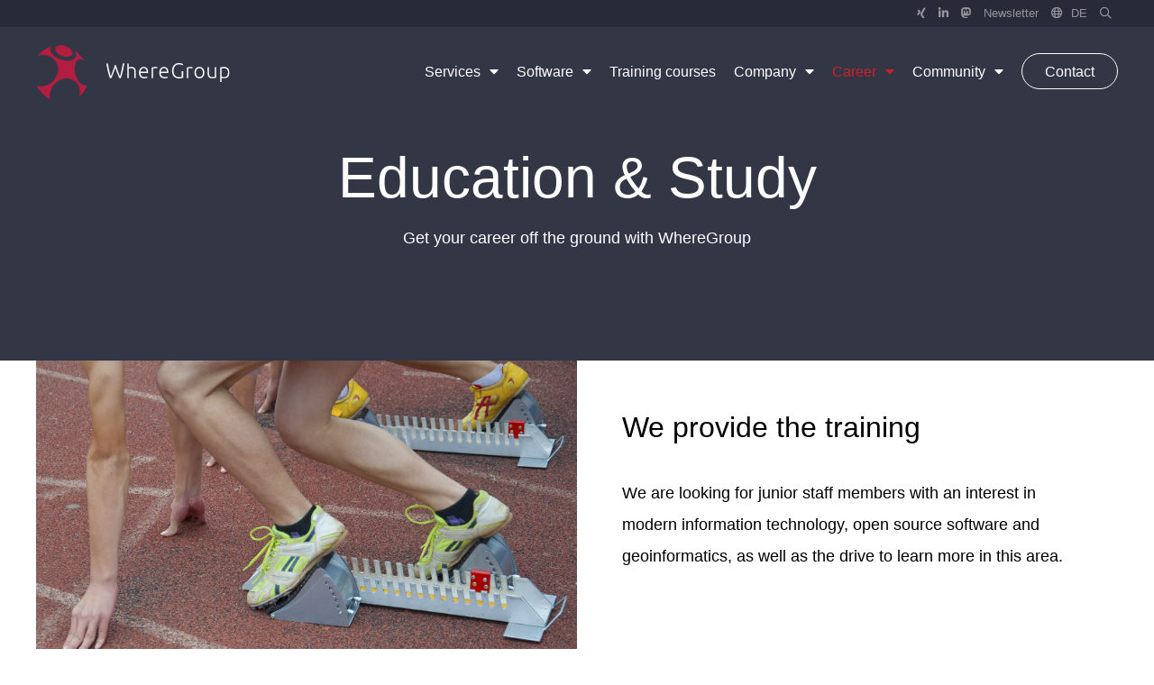

--- FILE ---
content_type: text/html; charset=utf-8
request_url: https://wheregroup.com/en/career/trainingacademicstudy/
body_size: 6046
content:
<!DOCTYPE html>
<html xmlns="http://www.w3.org/1999/xhtml" lang="de">
<head>

<meta charset="utf-8">
<!-- 
	This TYPO3 site has been realized by IMPLATRIX
	    Full service Internet agency for consulting, conception & implementation: www.implatrix.com

	This website is powered by TYPO3 - inspiring people to share!
	TYPO3 is a free open source Content Management Framework initially created by Kasper Skaarhoj and licensed under GNU/GPL.
	TYPO3 is copyright 1998-2026 of Kasper Skaarhoj. Extensions are copyright of their respective owners.
	Information and contribution at https://typo3.org/
-->

<base href="https://wheregroup.com/">


<meta name="generator" content="TYPO3 CMS" />
<meta name="description" content="Looking for an apprenticeship or an internship? We are looking forward to your application." />
<meta name="robots" content="index,follow,noarchive" />
<meta name="keywords" content="Education, studies, university, apprenticeship, internship, IT, geoinformation system, open, source, GIS, Chamber of Commerce and Industry" />
<meta name="author" content="WhereGroup" />
<meta property="og:image" content="https://wheregroup.com/fileadmin/_processed_/8/c/csm_Ausbildung-Studium-Start_3dbf86e5f5.jpg" />
<meta property="og:image:url" content="https://wheregroup.com/fileadmin/_processed_/8/c/csm_Ausbildung-Studium-Start_3dbf86e5f5.jpg" />
<meta property="og:image:width" content="1755" />
<meta property="og:image:height" content="1083" />
<meta property="og:image:alt" content="[Translate to English:] " />
<meta property="og:type" content="website" />
<meta name="twitter:card" content="summary" />
<meta name="twitter:image" content="https://wheregroup.com/fileadmin/_processed_/8/c/csm_Ausbildung-Studium-Start_3dbf86e5f5.jpg" />
<meta name="twitter:image:alt" content="[Translate to English:] " />
<meta name="language" content="de,en" />
<meta name="distribution" content="global" />
<meta name="rating" content="general" />
<meta name="revisit-after" content="7 days" />
<meta name="copyright" content="WhereGroup" />


<link rel="stylesheet" type="text/css" href="/typo3temp/assets/css/c7d56657d7.css?1720783044" media="all">
<link rel="stylesheet" type="text/css" href="/typo3conf/ext/fs_code_snippet/Resources/Public/CSS/prism-okaidia.css?1611066077" media="all">
<link rel="stylesheet" type="text/css" href="/typo3conf/ext/fs_code_snippet/Resources/Public/CSS/prism-toolbar.css?1611066077" media="all">
<link rel="stylesheet" type="text/css" href="/typo3conf/ext/fs_code_snippet/Resources/Public/CSS/prism-show-language.css?1611066077" media="all">
<link rel="stylesheet" type="text/css" href="/typo3conf/ext/fs_code_snippet/Resources/Public/CSS/prism-command-line.css?1611066077" media="all">
<link rel="stylesheet" type="text/css" href="/typo3conf/ext/fs_code_snippet/Resources/Public/CSS/prism-line-numbers.css?1611066077" media="all">
<link rel="stylesheet" type="text/css" href="/fileadmin/wheregroup/templates/css/main_24a57b3a3aa5e174b4509700c2993283.css?1767688734" media="all">
<link rel="stylesheet" type="text/css" href="/fileadmin/templates/css/fontawesome.min.css?1538389184" media="all">
<link rel="stylesheet" type="text/css" href="/fileadmin/templates/css/all.min.css?1592520593" media="all">
<link rel="stylesheet" type="text/css" href="/fileadmin/templates/css/lightcase.css?1538389184" media="all">
<link rel="stylesheet" type="text/css" href="/fileadmin/templates/css/print.css?1538389184" media="print">




<script src="/fileadmin/templates/js/jquery.min.js?1538389184" type="text/javascript"></script>
<script src="/typo3temp/assets/js/e9e07c5ca0.js?1720783037" type="text/javascript"></script>



<meta name="viewport" content="width=device-width, initial-scale=1.0, user-scalable=yes"><title>Education & Study - WhereGroup</title>      <link rel="apple-touch-icon" sizes="180x180" href="/fileadmin/favicons/apple-touch-icon.png">
      <link rel="icon" type="image/png" sizes="32x32" href="/fileadmin/favicons/favicon-32x32.png">
      <link rel="icon" type="image/png" sizes="16x16" href="/fileadmin/favicons/favicon-16x16.png">
      <link rel="manifest" href="/fileadmin/favicons/manifest.json">
      <link rel="mask-icon" href="/fileadmin/favicons/safari-pinned-tab.svg" color="#c9222b">
      <link rel="shortcut icon" href="/fileadmin/favicons/favicon.ico">
      <meta name="msapplication-config" content="/fileadmin/favicons/browserconfig.xml">
      <meta name="theme-color" content="#ffffff"><meta name="google-site-verification" content="vMMJ9kVvYkGJQYM1myV8Wm7IAtVbIeG3d4l8gXp7UMs" />    	<!-- Google Tag Manager -->
		<script>(function(w,d,s,l,i){w[l]=w[l]||[];w[l].push({'gtm.start':
		new Date().getTime(),event:'gtm.js'});var f=d.getElementsByTagName(s)[0],
		j=d.createElement(s),dl=l!='dataLayer'?'&l='+l:'';j.async=true;j.src=
		'https://www.googletagmanager.com/gtm.js?id='+i+dl;f.parentNode.insertBefore(j,f);
		})(window,document,'script','dataLayer','GTM-MF86KVR');</script>
		<!-- End Google Tag Manager --><script src="https://5f3c395.ccm19.de/app/public/ccm19.js?apiKey=efdad30aabd60f0ed34425800838a297e92d12f16e39da29&amp;domain=d0d828b" referrerpolicy="origin"></script><!-- Global site tag (gtag.js) - Google Analytics -->
<script async src="https://www.googletagmanager.com/gtag/js?id=UA-42495106-1"></script><!-- Global site tag (gtag.js) - Google Analytics -->
<script>
    /* Google Analytics Optout */
    var gaProperty = 'UA-42495106-1';
    var disableStr = 'ga-disable-' + gaProperty;
    if (document.cookie.indexOf(disableStr + '=true') > -1) {
        window[disableStr] = true;
    }

    function gaOptout() {
        document.cookie = disableStr + '=true; expires=Thu, 31 Dec 2099 23:59:59 UTC; path=/';
        window[disableStr] = true;
    }

     /* Google Analytics */
	window.dataLayer = window.dataLayer || [];
	function gtag(){dataLayer.push(arguments);}
	gtag('js', new Date());

	gtag('config', gaProperty, { 'anonymize_ip': true });
    /* End Google Analytics */
</script>
<link rel="canonical" href="https://wheregroup.com/en/career/trainingacademicstudy/"/>

<link rel="alternate" hreflang="de-DE" href="https://wheregroup.com/karriere/ausbildung-studium/"/>
<link rel="alternate" hreflang="en-US" href="https://wheregroup.com/en/career/trainingacademicstudy/"/>
<link rel="alternate" hreflang="x-default" href="https://wheregroup.com/karriere/ausbildung-studium/"/>


</head>
<body>

  	<!-- Google Tag Manager (noscript) -->
	<noscript><iframe src="https://www.googletagmanager.com/ns.html?id=GTM-MF86KVR"
	height="0" width="0" style="display:none;visibility:hidden"></iframe></noscript>
	<!-- End Google Tag Manager (noscript) --><nav class="main-page"><div class="top-bar"><div class="container"><ul><li><a href="https://www.xing.com/pages/wheregroupgmbh" target="_blank"><i class="fab fa-xing"></i></a></li><li><a href="https://www.linkedin.com/company/wheregroup-gmbh/" target="_blank"><i class="fab fa-linkedin-in"></i></a></li><li><a href="https://mastodon.social/@wheregroup" target="_blank"><i class="fab fa-mastodon"></i></a></li><li><a href="/en/company/newsletter/" class="infobrief" title="Newsletter">Newsletter</a></li><li><a href="/karriere/ausbildung-studium/" hreflang="de-DE" class="language" title="Switch language to German"><i class="far fa-globe"></i> DE</a></li><li class="active lang-switch"><a href="/en/career/trainingacademicstudy/" hreflang="en-GB" class="language" title="Sprache auf Englisch wechseln"><i class="far fa-globe"></i> EN</a></li><li><a href="" class="search" title="Search"><i class="far fa-search"></i></a></li></ul><form action="/en/search/?tx_indexedsearch_pi2[action]=search&tx_indexedsearch_pi2[controller]=Search" method="post" id="indexedsearch"><table cellpadding="0" cellspacing="0" border="0"><tr><td><input name="tx_indexedsearch_pi2[search][sword]" value="" class="searchbox-sword" type="text" autocomplete="off"placeholder="Enter a search term..." /></td></tr></table></form></div></div><div class="responsive-brand"><a href="/en/"><img src="/fileadmin/templates/assets/wheregroup-logo-icon.svg" width="168" height="176"  class="icon"  alt="" ><img src="/fileadmin/templates/assets/wheregroup-logo-text-white.svg" width="499" height="76"  class="text"  alt="" ></a></div><div class="container"><div class="responsive-menu"><div class="hamburger"></div></div><ul class="menu"><li class="brand"><a href="/en/"><img src="/fileadmin/templates/assets/wheregroup-logo-icon.svg" width="168" height="176"  class="icon"  alt="" ><img src="/fileadmin/templates/assets/wheregroup-logo-text-white.svg" width="499" height="76"  class="text"  alt="" ></a></li><li><a href="/en/services/" title="Services" class="has-sub">Services<i class="fa fa-caret-down"></i></a><ul class="sub-menu"><li><a href="/en/services/softwaredevelopment/" title="Software development">Software development</a></li><li><a href="/en/services/gis-consulting/" title="GIS consulting">GIS consulting</a></li><li><a href="/en/services/projectmanagement/" title="Project management">Project management</a></li><li><a href="/en/services/maintenance-support/" title="Software maintenance &amp; support">Software maintenance & support</a></li><li><a href="/en/services/qgis-helpdesk/" title="QGIS Helpdesk" class="has-sub">QGIS Helpdesk<i class="fa fa-caret-down"></i></a></li><li><a href="/en/trainingcourses/" title="Training courses">Training courses</a></li></ul></li><li><a href="/en/products/" title="Software" class="has-sub">Software<i class="fa fa-caret-down"></i></a><ul class="sub-menu"><li><a href="/en/products/mapbender/" title="Mapbender">Mapbender</a></li><li><a href="/en/products/metador/" title="Metador">Metador</a></li><li><a href="/en/products/mops/" title="Mops" class="has-sub">Mops<i class="fa fa-caret-down"></i></a></li><li><a href="/en/products/qgis/" title="QGIS">QGIS</a></li></ul></li><li><a href="/en/trainingcourses/" title="Training courses">Training courses</a></li><li><a href="/en/company/" title="Company" class="has-sub">Company<i class="fa fa-caret-down"></i></a><ul class="sub-menu"><li><a href="/en/company/aboutus/" title="About us">About us</a></li><li><a href="/en/company/team/" title="Team">Team</a></li><li><a href="/en/company/clients/" title="Clients">Clients</a></li><li><a href="/en/company/newsletter/" title="Newsletter" class="has-sub">Newsletter<i class="fa fa-caret-down"></i></a></li></ul></li><li><a href="/en/career/" title="Career" class="active has-sub">Career<i class="fa fa-caret-down"></i></a><ul class="sub-menu"><li><a href="/en/career/jobs/" title="Jobs">Jobs</a></li><li><a href="/en/career/working-for-wheregroup-1/" title="Working for WhereGroup">Working for WhereGroup</a></li><li><a href="/en/career/trainingacademicstudy/" title="Education &amp; Study" class="active">Education & Study</a></li><li><a href="/en/karriere/ein-tag-bei-der-wheregroup/" title="Ein Tag bei der WhereGroup">Ein Tag bei der WhereGroup</a></li></ul></li><li><a href="/en/community/" title="Community" class="has-sub">Community<i class="fa fa-caret-down"></i></a><ul class="sub-menu"><li><a href="/en/community/opensource/" title="Open source">Open source</a></li><li><a href="/en/community/network/" title="Network">Network</a></li><li><a href="/en/community/events/" title="Events">Events</a></li></ul></li><li><a href="/en/contact/" class="call-to-action">Contact</a></li></ul></div></nav>
<!--TYPO3SEARCH_begin-->
<header class="middle">
				
				<div class="intro-content  ">
					
							<h1>Education &amp; Study</h1>
<p>Get your career off the ground with WhereGroup</p>
						
					
				</div>
				
			</header><section><div class="row container smaller-padding smaller-padding-responsive ">
		
				
						<div class="col-md-6 col-xs-12 first-md last-xs fixed-width ">
							
								
										<img src="/fileadmin/_processed_/8/c/csm_Ausbildung-Studium-Start_77407ec048.jpg" width="1623" height="1082" alt="" title="[Translate to English:] Ausbildungsstart" />
									
							
							
						</div>
						<div class="col-md-6 col-xs-12 last-md first-xs padding-left">
							<div class="text-content" style="padding: ">
								<h2>We provide the training</h2>
<p>We are looking for junior staff members with an interest in modern information technology, open source software and geoinformatics, as well as the drive to learn more in this area.</p>
							</div>
						</div>
					
			
	</div></section><section><div class="row container smaller-padding smaller-padding-responsive ">
		
				<div class="col-md-6 col-xs-12 first-md last-xs padding-right">
					<div class="text-content" style="padding: ">
						<h2>Chamber of Commerce and Industry training company 2025</h2>
<p>Did you know? WhereGroup became a certified IHK [the German Chamber of Industry and Commerce] training company in 2024. The apprenticeship is also recognized as an official examination run by the Bonn/Rhein-Sieg Chamber of Industry and Commerce.</p>
					</div>
				</div>
				
						<div class="col-md-6 col-xs-12 last-md last-xs fixed-width ">
							
								
										<img src="/fileadmin/wheregroup/resources/images/05_Karriere/03_Ausbildung_Studium/ihk_2025.png" width="1039" height="778" alt="" />
									
							
							
						</div>
					
			
	</div></section><section><div class="row container smaller-padding smaller-padding-responsive ">
		
				<div class="col-md-6 col-xs-12 first-md last-xs padding-right">
					<div class="text-content" style="padding: ">
						<h2>Internships</h2>
<p>Are you currently studying at a university and have to deal with information technology or geographical aspects and questions relating to this?</p>
<p>Would you like to complete your internship in software development or Geo-IT in order to get to know the industry a little better? You do not shy away from the chance to assist specialists and learn from them?</p>
<p>Then we are looking forward to receiving your application! To do so, please send your application documents by e-mail to <a href="javascript:linkTo_UnCryptMailto(%27nbjmup%2BkpctAxifsfhspvq%5C%2Fdpn%27);">jobs<i class="far fa-at"></i>wheregroup.com</a>.</p>
					</div>
				</div>
				
						<div class="col-md-6 col-xs-12 last-md last-xs fixed-width ">
							
								
										<img src="/fileadmin/_processed_/6/3/csm_Ausbildung-Studium-Praktika_1c3471cf03.jpg" width="1686" height="1124" alt="" title="[Translate to English:] Praktikumsstelle" />
									
							
							
						</div>
					
			
	</div></section><section><div class="row container smaller-padding smaller-padding-responsive ">
		
				
						<div class="col-md-6 col-xs-12 first-md last-xs fixed-width ">
							
								
										<img src="/fileadmin/_processed_/6/9/csm_Ausbildung-Studium-Abschlussarbeiten_f8ec4e7436.jpg" width="1579" height="1053" alt="" title="[Translate to English:] Abschlussarbeiten" />
									
							
							
						</div>
						<div class="col-md-6 col-xs-12 last-md first-xs padding-left">
							<div class="text-content" style="padding: ">
								<h2>Final papers</h2>
<p>Of course, it goes without saying that here at WhereGroup you have the possibility to apply your level of university knowledge to a specific question in the field of software development or Geo-IT.</p>
<p>If this is the case, you will either be able to join an ongoing project or set up your own project in conjunction with the responsible persons. This could be real benefit to you as you will gain an insight into the digital working world and benefit from the technical expertise of WhereGroup’s employees who will support you in your project.</p>
							</div>
						</div>
					
			
	</div></section><section><div class="row container smaller-padding smaller-padding-responsive ">
		
				
						<div class="col-md-6 col-xs-12 first-md last-xs fixed-width ">
							
								
										<img src="/fileadmin/wheregroup/resources/images/Jobs/BMBF_Logo_Deutschlandstipendium_Wir_foerdern_das.jpg" width="1772" height="945" alt="" />
									
							
							
						</div>
						<div class="col-md-6 col-xs-12 last-md first-xs padding-left">
							<div class="text-content" style="padding: ">
								<h2>A scholarship at <br> the Bonn-Rhein-Sieg University of Applied Sciences</h2>
<p>WhereGroup is committed to supporting talented students at the Bonn-Rhine-Sieg University of Applied Sciences as part of the Deutschlandstipendium [A Scholarship in Germany scheme].</p>
<p>This scholarship supports talented students of all disciplines with scholarship aid of 300 Euro per month. Half of this amount is made up of contributions from private sponsors such as companies, foundations and private individuals, while the remainder is provided by the German Federal Government.</p>
<p>WhereGroup has been involved in this since 2017 because it believes that young people should be supported in their professional lives. Learn more <a href="https://www.h-brs.de/de/deutschlandstipendium-0" target="_blank">about</a> It here.</p>
							</div>
						</div>
					
			
	</div></section>
<!--TYPO3SEARCH_end-->

<footer><div class="row container"><div class="col-xs-12 col-sm-6 col-md-3  footer-logo">
<a id="c1508"></a><div class="ce-image ce-left ce-above"><div class="ce-gallery" data-ce-columns="1" data-ce-images="1"><div class="ce-row"><div class="ce-column"><figure class="image"><a href="/en/"><img class="image-embed-item" src="/fileadmin/templates/assets/wheregroup-logo-white.svg" width="662" height="133" alt="" /></a></figure></div></div></div></div>

</div><div class="col-xs-12 col-sm-6 col-md-6  footer-menu">
<a id="c1507"></a><ul><li><a href="/en/legalnotice/">Legal notice</a></li><li><a href="/en/privacypolicy/">Privacy Policy</a></li><li><a href="/en/career/">Jobs</a></li><li><a href="/en/career/trainingacademicstudy/#CCM.openWidget" class="ccm-show-add">Privacy settings</a></li></ul>

</div><div class="col-xs-12 col-sm-12 col-md-3  footer-contact">
<a id="c1506"></a><ul><li><a href="tel:+49(0)228909038-0"><i class="fa fa-phone"></i> +49 (0) 228 / 90 90 38 - 0</a></li><li><a href="javascript:linkTo_UnCryptMailto(%27nbjmup%2BjogpAxifsfhspvq%5C%2Fdpn%27);"><i class="fa fa-envelope"></i> info<i class="far fa-at"></i>wheregroup.com</a></li></ul>

</div></div><div class="disclaimer">&copy;&nbsp;WhereGroup GmbH</div></footer>

<script src="/typo3conf/ext/powermail/Resources/Public/JavaScript/Libraries/jquery.datetimepicker.min.js?1629893509" type="text/javascript"></script>
<script src="/typo3conf/ext/powermail/Resources/Public/JavaScript/Libraries/parsley.min.js?1693407307" type="text/javascript"></script>
<script src="/typo3conf/ext/powermail/Resources/Public/JavaScript/Powermail/Tabs.min.js?1629893509" type="text/javascript"></script>
<script src="/typo3conf/ext/powermail/Resources/Public/JavaScript/Powermail/Form.min.js?1629893509" type="text/javascript"></script>
<script src="/typo3conf/ext/cs_seo/Resources/Public/JavaScript/jquery.cs_seo.ga.js?1611064287" type="text/javascript"></script>
<script src="/typo3conf/ext/fs_code_snippet/Resources/Public/JavaScript/FsCodeSnippetAllLanguages.js?1611066077" type="text/javascript"></script>
<script src="/fileadmin/templates/js/slick.min.js?1538389183" type="text/javascript"></script>
<script src="/fileadmin/templates/js/lightcase.js?1538389183" type="text/javascript"></script>
<script src="/fileadmin/templates/js/script.js?1693309431" type="text/javascript"></script>


<script type="application/ld+json">{"@context":"http:\/\/schema.org","@type":"WebSite","url":"https:\/\/wheregroup.com\/","potentialAction":{"@type":"SearchAction","target":"https:\/\/wheregroup.com\/en\/search\/?searchterm=&cHash=8db282c22c73e01d72441844cc32b305{search_term_string}","query-input":"required name=search_term_string"}}</script><script type="application/ld+json">{"@context":"http:\/\/schema.org","@type":"BreadcrumbList","itemListElement":[{"@type":"ListItem","position":1,"item":{"@id":"https:\/\/wheregroup.com\/en\/","name":"Maps offer much more"}},{"@type":"ListItem","position":2,"item":{"@id":"https:\/\/wheregroup.com\/en\/career\/","name":"Career"}}]}</script>

</body>
</html>

--- FILE ---
content_type: text/css; charset=utf-8
request_url: https://wheregroup.com/typo3conf/ext/fs_code_snippet/Resources/Public/CSS/prism-show-language.css?1611066077
body_size: 273
content:
div.prism-show-language {
	position: relative;
}

div.prism-show-language > div.prism-show-language-label {
	color: black;
	background-color: #CFCFCF;
	display: inline-block;
	position: absolute;
	bottom: auto;
	left: auto;
	top: 0;
	right: 0;
	width: auto;
	height: auto;
	font-size: 0.9em;
	border-radius: 0 0 0 5px;
	padding: 0 0.5em;
	text-shadow: none;
	z-index: 1;
	-webkit-box-shadow: none;
	-moz-box-shadow: none;
	box-shadow: none;
	-webkit-transform: none;
	-moz-transform: none;
	-ms-transform: none;
	-o-transform: none;
	transform: none;
}


--- FILE ---
content_type: text/css; charset=utf-8
request_url: https://wheregroup.com/fileadmin/wheregroup/templates/css/main_24a57b3a3aa5e174b4509700c2993283.css?1767688734
body_size: 19796
content:
@charset "UTF-8";h1,.wg-relaunch header.middle .h1{font-size:4em;font-weight:500;line-height:1em;margin:0}@media (max-width:1080px){h1,.wg-relaunch header.middle .h1{font-size:3em}}@media (max-width:780px){h1,.wg-relaunch header.middle .h1{font-size:2em}}@media (max-width:359px){h1,.wg-relaunch header.middle .h1{font-size:1.75em}}h2{font-size:2em;font-weight:500;line-height:1.5em;margin:0 0 1em}@media (max-width:991px){h2{font-size:1.5em}}h3{font-size:1.25em;font-weight:700;line-height:1.5em;margin:0 0 1em}p{font-size:1.1em;font-weight:400;line-height:2em;margin:1em 0}@media (max-width:991px){p{font-size:1em}}h5,.wg-relaunch header.middle .h5{font-size:1.25em;font-weight:500;margin:0}.no-header h1,.no-header .wg-relaunch header.middle .h1,.wg-relaunch header.middle .no-header .h1{font-size:2em;font-weight:500;line-height:1.3em;margin:0 0 1em}@media (max-width:991px){.no-header h1,.no-header .wg-relaunch header.middle .h1,.wg-relaunch header.middle .no-header .h1{font-size:1.5em}}section ul,.no-header ul{font-size:1.1em;font-weight:400;line-height:2em;padding:0;list-style:none}@media (max-width:991px){section ul,.no-header ul{font-size:1em}}section ul li,.no-header ul li{position:relative}section ul.bullets li,.no-header ul.bullets li{padding-left:30px}section ul.bullets li:before,.no-header ul.bullets li:before{content:"\f330";font-family:'Font Awesome 5 Pro';color:#c9222b;position:absolute;top:0;left:0}section p + ul li,.no-header p + ul li{padding-left:30px}section p + ul li:before,.no-header p + ul li:before{content:"\f330";font-family:'Font Awesome 5 Pro';color:#c9222b;position:absolute;top:0;left:0}p + ul{font-size:1.1em;font-weight:400;line-height:2em;padding:0;list-style:none}@media (max-width:991px){p + ul{font-size:1em}}p + ul li{position:relative}p + ul li a{color:#c9222b}p + ul.bullets li{padding-left:30px}p + ul.bullets li:before{content:"\f330";font-family:'Font Awesome 5 Pro';color:#c9222b;position:absolute;top:0;left:0}.text-center ul{margin:0 auto;text-align:left}@media (min-width:769px){.text-center ul{width:50%}}@media (max-width:768px){.text-center ul{width:75%}}@media (max-width:520px){.text-center ul{width:90%}}:root{scroll-padding-top:120px;scroll-behavior:smooth}html,body{width:100%;min-height:100%;overflow-x:hidden;position:relative}.no-scroll{overflow:hidden}body{margin:0;height:100%;font-family:'Arial, Verdana', sans-serif;font-size:1em;font-weight:400;position:relative;padding-bottom:225px}@media (max-width:991px){body{padding-bottom:0}}*,*::after,*::before{-webkit-box-sizing:border-box;-moz-box-sizing:border-box;box-sizing:border-box}a,a:hover{text-decoration:none}@media (max-width:1280px){.responsive-adjustments{padding:50px 0}}@media (max-width:991px){.responsive-adjustments{display:none}}.container{width:1200px;position:relative;margin:0 auto}.container.smaller{width:900px}@media (max-width:900px){.container.smaller{width:100%}}.container.extra-small{width:600px}@media (max-width:600px){.container.extra-small{width:100%}}@media (max-width:1200px){.container{width:100%;padding-left:20px !important;padding-right:20px !important}}.container.smaller-padding{padding:40px 0}.container .image{margin:0}.container .image img{max-width:100%;height:auto}.no-header{padding-top:150px !important}.full-image,.new-popup .popup-image img,.exit-intent-popup .popup-image img{min-height:100%;min-width:100%;width:auto;height:101%;position:absolute;top:10%;left:10%}.full-image:empty,.new-popup .popup-image img:empty,.exit-intent-popup .popup-image img:empty{top:50%;left:50%;-webkit-transform:translate(-50%, -50%);-moz-transform:translate(-50%, -50%);transform:translate(-50%, -50%)}section{position:relative;overflow:hidden}section .section-background{position:absolute;min-width:100%;min-height:100%;width:auto;height:auto}section .section-background:empty{position:absolute;top:50%;left:50%;-webkit-transform:translate(-50%, -50%);-moz-transform:translate(-50%, -50%);transform:translate(-50%, -50%)}section .container{padding:70px 0}section .with-lines{z-index:10}section .with-lines:before{content:'';display:block;position:absolute;height:100%;width:100vw;background:url(../assets/wheregroup-lines-white.png) no-repeat center center;background-size:cover;top:0;left:50%;-webkit-transform:translate(-50%, 0%);-moz-transform:translate(-50%, 0%);transform:translate(-50%, 0%);z-index:-1}section .with-lines.dark-lines:before{opacity:0.5;background-image:url(../assets/wheregroup-lines-dark.png)}section.overflow-visible{overflow:visible}.small-padding{padding:0 10px}.no-padding-bottom{padding-bottom:0}.no-padding-top{padding-top:0}div[class*="col-"]{position:relative}@media (max-width:991px){div[class*="col-"]{padding:0}}.showen-md{display:none}@media (max-width:991px){.showen-md{display:block}}.showen-sm{display:none !important}@media (max-width:767px){.showen-sm{display:block !important}}@media (max-width:991px){.hidden-md{display:none !important}}@media (min-width:769px){.hidden-sm{display:none !important}}@media (max-width:768px){.hidden-xs{display:none !important}}.container-fluid{margin-right:auto;margin-left:auto;padding-right:2rem;padding-left:2rem}.row{box-sizing:border-box;display:-webkit-flex;display:-ms-flexbox;display:-webkit-box;display:flex;-webkit-flex:0 1 auto;-ms-flex:0 1 auto;-webkit-box-flex:0;flex:0 1 auto;-webkit-flex-direction:row;-ms-flex-direction:row;-webkit-box-orient:horizontal;-webkit-box-direction:normal;flex-direction:row;-webkit-flex-wrap:wrap;-ms-flex-wrap:wrap;flex-wrap:wrap}.row.reverse{-webkit-flex-direction:row-reverse;-ms-flex-direction:row-reverse;-webkit-box-orient:horizontal;-webkit-box-direction:reverse;flex-direction:row-reverse}.col.reverse{-webkit-flex-direction:column-reverse;-ms-flex-direction:column-reverse;-webkit-box-orient:vertical;-webkit-box-direction:reverse;flex-direction:column-reverse}.col-xs,.col-xs-1,.col-xs-2,.col-xs-3,.col-xs-4,.col-xs-5,.col-xs-6,.col-xs-7,.col-xs-8,.col-xs-9,.col-xs-10,.col-xs-11,.col-xs-12{box-sizing:border-box;-webkit-flex:0 0 auto;-ms-flex:0 0 auto;-webkit-box-flex:0;flex:0 0 auto}.col-xs{-webkit-flex-grow:1;-ms-flex-positive:1;-webkit-box-flex:1;flex-grow:1;-ms-flex-preferred-size:0;-webkit-flex-basis:0;flex-basis:0;max-width:100%}.col-xs-1,.col-1{-ms-flex-preferred-size:8.333%;-webkit-flex-basis:8.333%;flex-basis:8.333%;max-width:8.333%}.col-xs-2,.col-2{-ms-flex-preferred-size:16.667%;-webkit-flex-basis:16.667%;flex-basis:16.667%;max-width:16.667%}.col-xs-3,.col-3{-ms-flex-preferred-size:25%;-webkit-flex-basis:25%;flex-basis:25%;max-width:25%}.col-xs-4,.col-4{-ms-flex-preferred-size:33.333%;-webkit-flex-basis:33.333%;flex-basis:33.333%;max-width:33.333%}.col-xs-5,.col-5{-ms-flex-preferred-size:41.667%;-webkit-flex-basis:41.667%;flex-basis:41.667%;max-width:41.667%}.col-xs-6,.col-6{-ms-flex-preferred-size:50%;-webkit-flex-basis:50%;flex-basis:50%;max-width:50%}.col-xs-7,.col-7{-ms-flex-preferred-size:58.333%;-webkit-flex-basis:58.333%;flex-basis:58.333%;max-width:58.333%}.col-xs-8,.col-8{-ms-flex-preferred-size:66.667%;-webkit-flex-basis:66.667%;flex-basis:66.667%;max-width:66.667%}.col-xs-9,.col-9{-ms-flex-preferred-size:75%;-webkit-flex-basis:75%;flex-basis:75%;max-width:75%}.col-xs-10,.col-10{-ms-flex-preferred-size:83.333%;-webkit-flex-basis:83.333%;flex-basis:83.333%;max-width:83.333%}.col-xs-11,.col-11{-ms-flex-preferred-size:91.667%;-webkit-flex-basis:91.667%;flex-basis:91.667%;max-width:91.667%}.col-xs-12,.col-12{-ms-flex-preferred-size:100%;-webkit-flex-basis:100%;flex-basis:100%;max-width:100%}.col-xs-offset-1{margin-left:8.333%}.col-xs-offset-2{margin-left:16.667%}.col-xs-offset-3{margin-left:25%}.col-xs-offset-4{margin-left:33.333%}.col-xs-offset-5{margin-left:41.667%}.col-xs-offset-6{margin-left:50%}.col-xs-offset-7{margin-left:58.333%}.col-xs-offset-8{margin-left:66.667%}.col-xs-offset-9{margin-left:75%}.col-xs-offset-10{margin-left:83.333%}.col-xs-offset-11{margin-left:91.667%}.start-xs{-webkit-justify-content:flex-start;-ms-flex-pack:start;-webkit-box-pack:start;justify-content:flex-start;text-align:start}.center-xs{-webkit-justify-content:center;-ms-flex-pack:center;-webkit-box-pack:center;justify-content:center;text-align:center}.end-xs{-webkit-justify-content:flex-end;-ms-flex-pack:end;-webkit-box-pack:end;justify-content:flex-end;text-align:end}.top-xs{-webkit-align-items:flex-start;-ms-flex-align:start;-webkit-box-align:start;align-items:flex-start}.middle-xs{-webkit-align-items:center;-ms-flex-align:center;-webkit-box-align:center;align-items:center}.bottom-xs{-webkit-align-items:flex-end;-ms-flex-align:end;-webkit-box-align:end;align-items:flex-end}.around-xs{-webkit-justify-content:space-around;-ms-flex-pack:distribute;justify-content:space-around}.between-xs{-webkit-justify-content:space-between;-ms-flex-pack:justify;-webkit-box-pack:justify;justify-content:space-between}.first-xs{-webkit-order:-1;-ms-flex-order:-1;-webkit-box-ordinal-group:0;order:-1}.last-xs{-webkit-order:1;-ms-flex-order:1;-webkit-box-ordinal-group:2;order:1}@media only screen and (min-width:48em){.col-sm,.col-sm-1,.col-sm-2,.col-sm-3,.col-sm-4,.col-sm-5,.col-sm-6,.col-sm-7,.col-sm-8,.col-sm-9,.col-sm-10,.col-sm-11,.col-sm-12{box-sizing:border-box;-webkit-flex:0 0 auto;-ms-flex:0 0 auto;-webkit-box-flex:0;flex:0 0 auto}.col-sm{-webkit-flex-grow:1;-ms-flex-positive:1;-webkit-box-flex:1;flex-grow:1;-ms-flex-preferred-size:0;-webkit-flex-basis:0;flex-basis:0;max-width:100%}.col-sm-1{-ms-flex-preferred-size:8.333%;-webkit-flex-basis:8.333%;flex-basis:8.333%;max-width:8.333%}.col-sm-2{-ms-flex-preferred-size:16.667%;-webkit-flex-basis:16.667%;flex-basis:16.667%;max-width:16.667%}.col-sm-3{-ms-flex-preferred-size:25%;-webkit-flex-basis:25%;flex-basis:25%;max-width:25%}.col-sm-4{-ms-flex-preferred-size:33.333%;-webkit-flex-basis:33.333%;flex-basis:33.333%;max-width:33.333%}.col-sm-5{-ms-flex-preferred-size:41.667%;-webkit-flex-basis:41.667%;flex-basis:41.667%;max-width:41.667%}.col-sm-6{-ms-flex-preferred-size:50%;-webkit-flex-basis:50%;flex-basis:50%;max-width:50%}.col-sm-7{-ms-flex-preferred-size:58.333%;-webkit-flex-basis:58.333%;flex-basis:58.333%;max-width:58.333%}.col-sm-8{-ms-flex-preferred-size:66.667%;-webkit-flex-basis:66.667%;flex-basis:66.667%;max-width:66.667%}.col-sm-9{-ms-flex-preferred-size:75%;-webkit-flex-basis:75%;flex-basis:75%;max-width:75%}.col-sm-10{-ms-flex-preferred-size:83.333%;-webkit-flex-basis:83.333%;flex-basis:83.333%;max-width:83.333%}.col-sm-11{-ms-flex-preferred-size:91.667%;-webkit-flex-basis:91.667%;flex-basis:91.667%;max-width:91.667%}.col-sm-12{-ms-flex-preferred-size:100%;-webkit-flex-basis:100%;flex-basis:100%;max-width:100%}.col-sm-offset-1{margin-left:8.333%}.col-sm-offset-2{margin-left:16.667%}.col-sm-offset-3{margin-left:25%}.col-sm-offset-4{margin-left:33.333%}.col-sm-offset-5{margin-left:41.667%}.col-sm-offset-6{margin-left:50%}.col-sm-offset-7{margin-left:58.333%}.col-sm-offset-8{margin-left:66.667%}.col-sm-offset-9{margin-left:75%}.col-sm-offset-10{margin-left:83.333%}.col-sm-offset-11{margin-left:91.667%}.start-sm{-webkit-justify-content:flex-start;-ms-flex-pack:start;-webkit-box-pack:start;justify-content:flex-start;text-align:start}.center-sm{-webkit-justify-content:center;-ms-flex-pack:center;-webkit-box-pack:center;justify-content:center;text-align:center}.end-sm{-webkit-justify-content:flex-end;-ms-flex-pack:end;-webkit-box-pack:end;justify-content:flex-end;text-align:end}.top-sm{-webkit-align-items:flex-start;-ms-flex-align:start;-webkit-box-align:start;align-items:flex-start}.middle-sm{-webkit-align-items:center;-ms-flex-align:center;-webkit-box-align:center;align-items:center}.bottom-sm{-webkit-align-items:flex-end;-ms-flex-align:end;-webkit-box-align:end;align-items:flex-end}.around-sm{-webkit-justify-content:space-around;-ms-flex-pack:distribute;justify-content:space-around}.between-sm{-webkit-justify-content:space-between;-ms-flex-pack:justify;-webkit-box-pack:justify;justify-content:space-between}.first-sm{-webkit-order:-1;-ms-flex-order:-1;-webkit-box-ordinal-group:0;order:-1}.last-sm{-webkit-order:1;-ms-flex-order:1;-webkit-box-ordinal-group:2;order:1}}@media only screen and (min-width:62em){.col-md,.col-md-1,.col-md-15,.col-md-2,.col-md-3,.col-md-4,.col-md-5,.col-md-6,.col-md-7,.col-md-8,.col-md-9,.col-md-10,.col-md-11,.col-md-12{box-sizing:border-box;-webkit-flex:0 0 auto;-ms-flex:0 0 auto;-webkit-box-flex:0;flex:0 0 auto}.col-md{-webkit-flex-grow:1;-ms-flex-positive:1;-webkit-box-flex:1;flex-grow:1;-ms-flex-preferred-size:0;-webkit-flex-basis:0;flex-basis:0;max-width:100%}.col-md-1{-ms-flex-preferred-size:8.333%;-webkit-flex-basis:8.333%;flex-basis:8.333%;max-width:8.333%}.col-md-15{-ms-flex-preferred-size:12.5%;-webkit-flex-basis:12.5%;flex-basis:12.5%;max-width:12.5%}.col-md-2{-ms-flex-preferred-size:16.667%;-webkit-flex-basis:16.667%;flex-basis:16.667%;max-width:16.667%}.col-md-25{-ms-flex-preferred-size:20%;-webkit-flex-basis:20%;flex-basis:20%;max-width:20%}.col-md-3{-ms-flex-preferred-size:25%;-webkit-flex-basis:25%;flex-basis:25%;max-width:25%}.col-md-4{-ms-flex-preferred-size:33.333%;-webkit-flex-basis:33.333%;flex-basis:33.333%;max-width:33.333%}.col-md-5{-ms-flex-preferred-size:41.667%;-webkit-flex-basis:41.667%;flex-basis:41.667%;max-width:41.667%}.col-md-6{-ms-flex-preferred-size:50%;-webkit-flex-basis:50%;flex-basis:50%;max-width:50%}.col-md-7{-ms-flex-preferred-size:58.333%;-webkit-flex-basis:58.333%;flex-basis:58.333%;max-width:58.333%}.col-md-8{-ms-flex-preferred-size:66.667%;-webkit-flex-basis:66.667%;flex-basis:66.667%;max-width:66.667%}.col-md-9{-ms-flex-preferred-size:75%;-webkit-flex-basis:75%;flex-basis:75%;max-width:75%}.col-md-10{-ms-flex-preferred-size:83.333%;-webkit-flex-basis:83.333%;flex-basis:83.333%;max-width:83.333%}.col-md-11{-ms-flex-preferred-size:91.667%;-webkit-flex-basis:91.667%;flex-basis:91.667%;max-width:91.667%}.col-md-12{-ms-flex-preferred-size:100%;-webkit-flex-basis:100%;flex-basis:100%;max-width:100%}.col-md-offset-1{margin-left:8.333%}.col-md-offset-2{margin-left:16.667%}.col-md-offset-3{margin-left:25%}.col-md-offset-4{margin-left:33.333%}.col-md-offset-5{margin-left:41.667%}.col-md-offset-6{margin-left:50%}.col-md-offset-7{margin-left:58.333%}.col-md-offset-8{margin-left:66.667%}.col-md-offset-9{margin-left:75%}.col-md-offset-10{margin-left:83.333%}.col-md-offset-11{margin-left:91.667%}.start-md{-webkit-justify-content:flex-start;-ms-flex-pack:start;-webkit-box-pack:start;justify-content:flex-start;text-align:start}.center-md{-webkit-justify-content:center;-ms-flex-pack:center;-webkit-box-pack:center;justify-content:center;text-align:center}.end-md{-webkit-justify-content:flex-end;-ms-flex-pack:end;-webkit-box-pack:end;justify-content:flex-end;text-align:end}.top-md{-webkit-align-items:flex-start;-ms-flex-align:start;-webkit-box-align:start;align-items:flex-start}.middle-md{-webkit-align-items:center;-ms-flex-align:center;-webkit-box-align:center;align-items:center}.bottom-md{-webkit-align-items:flex-end;-ms-flex-align:end;-webkit-box-align:end;align-items:flex-end}.around-md{-webkit-justify-content:space-around;-ms-flex-pack:distribute;justify-content:space-around}.between-md{-webkit-justify-content:space-between;-ms-flex-pack:justify;-webkit-box-pack:justify;justify-content:space-between}.first-md{-webkit-order:-1;-ms-flex-order:-1;-webkit-box-ordinal-group:0;order:-1}.last-md{-webkit-order:1;-ms-flex-order:1;-webkit-box-ordinal-group:2;order:1}}@media only screen and (min-width:75em){.col-lg,.col-lg-1,.col-lg-15,.col-lg-2,.col-lg-3,.col-lg-4,.col-lg-5,.col-lg-6,.col-lg-7,.col-lg-8,.col-lg-9,.col-lg-10,.col-lg-11,.col-lg-12{box-sizing:border-box;-webkit-flex:0 0 auto;-ms-flex:0 0 auto;-webkit-box-flex:0;flex:0 0 auto}.col-lg{-webkit-flex-grow:1;-ms-flex-positive:1;-webkit-box-flex:1;flex-grow:1;-ms-flex-preferred-size:0;-webkit-flex-basis:0;flex-basis:0;max-width:100%}.col-lg-1{-ms-flex-preferred-size:8.333%;-webkit-flex-basis:8.333%;flex-basis:8.333%;max-width:8.333%}.col-lg-15{-ms-flex-preferred-size:12.5%;-webkit-flex-basis:12.5%;flex-basis:12.5%;max-width:12.5%}.col-lg-2{-ms-flex-preferred-size:16.667%;-webkit-flex-basis:16.667%;flex-basis:16.667%;max-width:16.667%}.col-lg-3{-ms-flex-preferred-size:25%;-webkit-flex-basis:25%;flex-basis:25%;max-width:25%}.col-lg-4{-ms-flex-preferred-size:33.333%;-webkit-flex-basis:33.333%;flex-basis:33.333%;max-width:33.333%}.col-lg-5{-ms-flex-preferred-size:41.667%;-webkit-flex-basis:41.667%;flex-basis:41.667%;max-width:41.667%}.col-lg-6{-ms-flex-preferred-size:50%;-webkit-flex-basis:50%;flex-basis:50%;max-width:50%}.col-lg-7{-ms-flex-preferred-size:58.333%;-webkit-flex-basis:58.333%;flex-basis:58.333%;max-width:58.333%}.col-lg-8{-ms-flex-preferred-size:66.667%;-webkit-flex-basis:66.667%;flex-basis:66.667%;max-width:66.667%}.col-lg-9{-ms-flex-preferred-size:75%;-webkit-flex-basis:75%;flex-basis:75%;max-width:75%}.col-lg-10{-ms-flex-preferred-size:83.333%;-webkit-flex-basis:83.333%;flex-basis:83.333%;max-width:83.333%}.col-lg-11{-ms-flex-preferred-size:91.667%;-webkit-flex-basis:91.667%;flex-basis:91.667%;max-width:91.667%}.col-lg-12{-ms-flex-preferred-size:100%;-webkit-flex-basis:100%;flex-basis:100%;max-width:100%}.col-lg-offset-1{margin-left:8.333%}.col-lg-offset-2{margin-left:16.667%}.col-lg-offset-3{margin-left:25%}.col-lg-offset-4{margin-left:33.333%}.col-lg-offset-5{margin-left:41.667%}.col-lg-offset-6{margin-left:50%}.col-lg-offset-7{margin-left:58.333%}.col-lg-offset-8{margin-left:66.667%}.col-lg-offset-9{margin-left:75%}.col-lg-offset-10{margin-left:83.333%}.col-lg-offset-11{margin-left:91.667%}.start-lg{-webkit-justify-content:flex-start;-ms-flex-pack:start;-webkit-box-pack:start;justify-content:flex-start;text-align:start}.center-lg{-webkit-justify-content:center;-ms-flex-pack:center;-webkit-box-pack:center;justify-content:center;text-align:center}.end-lg{-webkit-justify-content:flex-end;-ms-flex-pack:end;-webkit-box-pack:end;justify-content:flex-end;text-align:end}.top-lg{-webkit-align-items:flex-start;-ms-flex-align:start;-webkit-box-align:start;align-items:flex-start}.middle-lg{-webkit-align-items:center;-ms-flex-align:center;-webkit-box-align:center;align-items:center}.bottom-lg{-webkit-align-items:flex-end;-ms-flex-align:end;-webkit-box-align:end;align-items:flex-end}.around-lg{-webkit-justify-content:space-around;-ms-flex-pack:distribute;justify-content:space-around}.between-lg{-webkit-justify-content:space-between;-ms-flex-pack:justify;-webkit-box-pack:justify;justify-content:space-between}.first-lg{-webkit-order:-1;-ms-flex-order:-1;-webkit-box-ordinal-group:0;order:-1}.last-lg{-webkit-order:1;-ms-flex-order:1;-webkit-box-ordinal-group:2;order:1}}@media (max-width:991px){[class*='col-']{padding:30px}}.slick-slider{position:relative;display:block;box-sizing:border-box;-webkit-touch-callout:none;-webkit-user-select:none;-khtml-user-select:none;-moz-user-select:none;-ms-user-select:none;user-select:none;-ms-touch-action:pan-y;touch-action:pan-y;-webkit-tap-highlight-color:transparent}.slick-list{position:relative;overflow:hidden;display:block;margin:0;padding:0}.slick-list:focus{outline:none}.slick-list.dragging{cursor:pointer;cursor:hand}.slick-slider .slick-track,.slick-slider .slick-list{-webkit-transform:translate3d(0, 0, 0);-moz-transform:translate3d(0, 0, 0);-ms-transform:translate3d(0, 0, 0);-o-transform:translate3d(0, 0, 0);transform:translate3d(0, 0, 0)}.slick-track{position:relative;left:0;top:0;display:block;margin-left:auto;margin-right:auto}.slick-track:before,.slick-track:after{content:"";display:table}.slick-track:after{clear:both}.slick-loading .slick-track{visibility:hidden}.slick-slide{float:left;height:100%;min-height:1px;display:none}[dir="rtl"] .slick-slide{float:right}.slick-slide img{display:block}.slick-slide.slick-loading img{display:none}.slick-slide.dragging img{pointer-events:none}.slick-initialized .slick-slide{display:block}.slick-loading .slick-slide{visibility:hidden}.slick-vertical .slick-slide{display:block;height:auto;border:1px solid transparent}.slick-arrow.slick-hidden{display:none}.slick-loading .slick-list{background:#fff url("./ajax-loader.gif") center center no-repeat}@font-face{font-family:"slick";src:url("../webfonts/slick.eot");src:url("../webfonts/slick.eot?#iefix") format("embedded-opentype"), url("../webfonts/slick.woff") format("woff"), url("../webfonts/slick.ttf") format("truetype"), url("../webfonts/slick.svg#slick") format("svg");font-weight:normal;font-style:normal;}.slick-prev,.slick-next{position:absolute;display:block;height:20px;width:20px;line-height:0px;font-size:0px;cursor:pointer;background:transparent;color:transparent;top:50%;-webkit-transform:translate(0, -50%);-ms-transform:translate(0, -50%);transform:translate(0, -50%);padding:0;border:none;outline:none}.slick-prev:hover,.slick-next:hover,.slick-prev:focus,.slick-next:focus{outline:none;background:transparent;color:transparent}.slick-prev:hover:before,.slick-next:hover:before,.slick-prev:focus:before,.slick-next:focus:before{opacity:1}.slick-prev.slick-disabled:before,.slick-next.slick-disabled:before{opacity:0.25}.slick-prev:before,.slick-next:before{font-family:"slick";font-size:20px;line-height:1;color:white;opacity:0.75;-webkit-font-smoothing:antialiased;-moz-osx-font-smoothing:grayscale}.slick-prev{left:-25px}[dir="rtl"] .slick-prev{left:auto;right:-25px}.slick-prev:before{content:"\2190"}[dir="rtl"] .slick-prev:before{content:"\2192"}.slick-next{right:-25px}[dir="rtl"] .slick-next{left:-25px;right:auto}.slick-next:before{content:"\2192"}[dir="rtl"] .slick-next:before{content:"\2190"}.slick-dotted.slick-slider{margin-bottom:30px}.slick-dots{position:absolute;bottom:-25px;list-style:none;display:block;text-align:center !important;padding:0;margin:0;width:100% !important}.slick-dots li{position:relative;display:inline-block;height:20px;width:20px;margin:0 5px;padding:0;cursor:pointer}.slick-dots li button{border:0;background:transparent;display:block;height:20px;width:20px;outline:none;line-height:0px;font-size:0px;color:transparent;padding:5px;cursor:pointer}.slick-dots li button:hover,.slick-dots li button:focus{outline:none}.slick-dots li button:hover:before,.slick-dots li button:focus:before{opacity:1}.slick-dots li button:before{position:absolute;top:0;left:0;content:"\2022";width:20px;height:20px;font-family:"slick";font-size:10px;line-height:20px;text-align:center;color:#c9222b;opacity:0.25;-webkit-font-smoothing:antialiased;-moz-osx-font-smoothing:grayscale}.slick-dots li.slick-active button:before{color:#c9222b;opacity:0.75}.no-padding{padding:0 !important}.no-padding-top{padding-top:0 !important}.no-padding-bottom{padding-bottom:0 !important}.padding-right{padding-right:50px}@media (max-width:991px){.padding-right{padding-right:0}}.padding-left{padding-left:50px}@media (max-width:991px){.padding-left{padding-left:0}}.text-center{text-align:center}.header-center h5,.header-center .wg-relaunch header.middle .h5,.wg-relaunch header.middle .header-center .h5,.header-center h2{text-align:center}.header-center > p{text-align:center}.ce-image.ce-center .image{text-align:center;margin:35px 0}.ce-image.ce-center .image img{max-width:100% !important;height:auto !important}.upper-shadow:before{content:'';display:block;width:100vw;height:100px;position:absolute;top:-50px;left:50%;background:rgba(0, 0, 0, 0.1);-webkit-filter:blur(30px);-o-filter:blur(30px);filter:blur(30px);-webkit-transform:translateX(-50%);-ms-transform:translateX(-50%);-o-transform:translateX(-50%);transform:translateX(-50%)}.vertical-center{display:flex;justify-content:center;flex-flow:column}.full-width img{width:100%;height:auto}.button,.ghost-button,.secondary-button,.call-to-action,.tx-indexedsearch-searchbox input[type="submit"],.tx-powermail input[type="submit"],.tx-powermail input[type="button"],.ccm-modal.ccm-widget .ccm-modal-inner .ccm-modal--body .ccm-widget--buttons button,.ccm-modal.ccm-control-panel .ccm-modal-inner .ccm-modal--footer button,.ccm-modal.ccm-details .ccm-modal--footer button{display:block;height:50px;padding:0 25px !important;-webkit-border-radius:25px;-moz-border-radius:25px;border-radius:25px;-webkit-transition:0.3s ease;-moz-transition:0.3s ease;transition:0.3s ease;background:#c9222b;line-height:50px;font-weight:500;color:#fff}.ghost-button,.secondary-button{display:inline-block;border:1px solid #fff;background:transparent;margin:2em 0 0}.ghost-button:hover,.secondary-button:hover{background:#fff;color:#777}.call-to-action{height:40px !important;line-height:40px !important;border:1px solid #fff;background:transparent !important;margin:0 0 0 10px;color:#fff !important}.call-to-action:hover{border-color:#c9222b;background:#c9222b}.secondary-button{border-color:#c9222b;color:#c9222b;background:transparent}.secondary-button:hover{background:#c9222b;color:#fff}.tertiary-button{color:#000;font-weight:400;position:relative}.tertiary-button:after{content:'\f061';font-family:'Font Awesome 5 Pro';font-size:16px;padding-left:16px;transition:0.3s ease;color:#c9222b}.tertiary-button:hover:after{padding-left:24px}p .button,p .ghost-button,p .secondary-button,p .call-to-action,p .tx-indexedsearch-searchbox input[type="submit"],.tx-indexedsearch-searchbox p input[type="submit"],p .tx-powermail input[type="submit"],.tx-powermail p input[type="submit"],p .tx-powermail input[type="button"],.tx-powermail p input[type="button"],p .ccm-modal.ccm-widget .ccm-modal-inner .ccm-modal--body .ccm-widget--buttons button,.ccm-modal.ccm-widget .ccm-modal-inner .ccm-modal--body .ccm-widget--buttons p button,p .ccm-modal.ccm-control-panel .ccm-modal-inner .ccm-modal--footer button,.ccm-modal.ccm-control-panel .ccm-modal-inner .ccm-modal--footer p button,p .ccm-modal.ccm-details .ccm-modal--footer button,.ccm-modal.ccm-details .ccm-modal--footer p button{display:inline-block;margin-top:35px;min-width:250px;text-align:center}nav{width:100%;height:130px;position:fixed;z-index:999;background:rgba(255, 255, 255, 0);-webkit-box-shadow:0 0 0 rgba(0, 0, 0, 0.1);-moz-box-shadow:0 0 0 rgba(0, 0, 0, 0.1);box-shadow:0 0 0 rgba(0, 0, 0, 0.1);-webkit-transition:0.3s ease;-moz-transition:0.3s ease;transition:0.3s ease}@media (max-width:1200px){nav{height:auto !important}}nav .container{height:100%}@media (max-width:1200px){nav .container{height:70px}}nav .top-bar{height:30px;background:rgba(0, 0, 0, 0.2);font-size:0.9em}nav .top-bar .container{padding:0 10px}nav .top-bar p{color:rgba(255, 255, 255, 0.5)}nav .top-bar a{line-height:30px;font-size:0.9em;display:block;color:rgba(255, 255, 255, 0.5);-webkit-transition:0.3s ease;-moz-transition:0.3s ease;transition:0.3s ease}nav .top-bar a:hover{color:rgba(255, 255, 255, 1)}nav .top-bar ul{position:absolute;top:0;right:0;margin:0;padding:0;list-style:none}nav .top-bar ul li{padding:0;display:inline-block}nav .top-bar ul li a{padding:0 7px}nav .top-bar ul li a.search{width:27px;position:relative;z-index:100}nav .top-bar ul li a.language .far{padding-right:5px}nav .top-bar .lang-switch.active,nav .top-bar .lang-switch.muted{display:none}nav .top-bar p{margin:0;display:block;position:absolute;left:50%;-webkit-transform:translateX(-50%);-moz-transform:translateX(-50%);transform:translateX(-50%)}@media (max-width:768px){nav .top-bar p{left:20px;-webkit-transform:translateX(0%);-moz-transform:translateX(0%);transform:translateX(0%)}}@media (max-width:620px){nav .top-bar p{display:none}}nav .responsive-menu{display:none;width:30px;height:30px;position:absolute;right:20px;top:calc(50% - 15px);cursor:pointer;z-index:999}@media (max-width:1200px){nav .responsive-menu{display:block}}nav .responsive-menu .hamburger{display:block;height:4px;width:100%;background:#c9222b;position:absolute;top:calc(50% - 2px);left:0;-webkit-transition:0.1s ease;-moz-transition:0.1s ease;transition:0.1s ease}nav .responsive-menu .hamburger:before,nav .responsive-menu .hamburger:after{content:'';display:block;background:#c9222b;width:100%;height:4px;position:relative;-webkit-transition:0.3s ease;-moz-transition:0.3s ease;transition:0.3s ease}nav .responsive-menu .hamburger:before{top:-9px}nav .responsive-menu .hamburger:after{top:5px}nav .responsive-menu.active .hamburger{height:0px}nav .responsive-menu.active .hamburger:before{-webkit-transform:rotate(45deg);-moz-transform:rotate(45deg);transform:rotate(45deg);top:0;-webkit-transition:0.2s ease;-moz-transition:0.2s ease;transition:0.2s ease;width:25px}nav .responsive-menu.active .hamburger:after{transform:rotate(-45deg);top:-4px;left:0px;-webkit-transition:0.2s ease;-moz-transition:0.2s ease;transition:0.2s ease;width:25px}nav .responsive-brand{position:absolute;left:0;top:20px;-webkit-transition:0.3s ease;-moz-transition:0.3s ease;transition:0.3s ease;display:none;z-index:999}nav .responsive-brand .icon{height:60px;width:auto;-webkit-transition:0.3s ease;-moz-transition:0.3s ease;transition:0.3s ease}nav .responsive-brand .text{height:21px;width:auto;position:absolute;top:20px;left:78px;opacity:1;-webkit-transition:0.3s ease;-moz-transition:0.3s ease;transition:0.3s ease}nav .responsive-brand:before{display:none !important}@media (max-width:1200px){nav .responsive-brand{display:block;position:fixed;left:20px;top:15px}}@media (max-width:520px){nav .responsive-brand .icon{height:40px}nav .responsive-brand .text{height:17px;top:12px;left:60px}}@media (max-width:420px){nav .responsive-brand a{border-bottom:none;padding-left:0 !important;padding-right:0 !important}}nav .menu{height:100px;width:100%;list-style:none;margin:0;padding:0;text-align:right;position:relative}nav .menu > li{display:inline-block;padding:0;position:relative}nav .menu > li a{display:block;color:#fff;font-weight:500;line-height:100px;padding:0 10px;position:relative;-webkit-transition:0.3s ease;-moz-transition:0.3s ease;transition:0.3s ease;}nav .menu > li a .fa{padding-left:10px}nav .menu > li a:hover,nav .menu > li a.active{color:#c9222b}nav .menu > li a.call-to-action:hover{background:#c9222b !important}nav .menu > li.brand{position:absolute;left:0;top:20px;-webkit-transition:0.3s ease;-moz-transition:0.3s ease;transition:0.3s ease}nav .menu > li.brand .icon{height:60px;width:auto;position:absolute;left:0;-webkit-transition:0.3s ease;-moz-transition:0.3s ease;transition:0.3s ease}nav .menu > li.brand .text{height:21px;width:auto;position:absolute;top:20px;left:78px;opacity:1;-webkit-transition:0.3s ease;-moz-transition:0.3s ease;transition:0.3s ease}nav .menu > li.brand:before{display:none !important}nav .menu > li:hover > a,nav .menu > li.active > a{color:#c9222b;}nav .menu > li:hover .sub-menu,nav .menu > li.active .sub-menu{opacity:1;-webkit-transform:scale(1);-moz-transform:scale(1);transform:scale(1)}@media (max-width:1200px){nav .menu{width:300px;height:100vh;background:#fff;position:fixed;top:0px;right:-300px;padding:60px 20px 100px;-webkit-box-shadow:0 0 0px rgba(0, 0, 0, 0.1);-moz-box-shadow:0 0 0px rgba(0, 0, 0, 0.1);box-shadow:0 0 0px rgba(0, 0, 0, 0.1);-webkit-transition:right 0.3s ease;-moz-transition:right 0.3s ease;transition:right 0.3s ease;overflow-y:scroll;overflow-x:visible}nav .menu li{display:block}nav .menu li a{color:#777;line-height:50px;padding:0;padding-right:40px;font-size:1.1em;position:relative}nav .menu li a.call-to-action{border-color:#c9222b !important;background:#c9222b !important;position:absolute;right:0;margin-top:1em}nav .menu li a .fa{padding-left:20px;line-height:50px}nav .menu li a.expanded + .sub-menu{max-height:250px !important;opacity:1;background:rgba(0, 0, 0, 0.03) !important;padding:10px 60px 10px 0 !important}nav .menu li.brand{display:none !important;position:fixed;left:20px;top:20px}nav .menu > li > a.has-sub{padding-right:10px}nav .menu.active{right:0;-webkit-box-shadow:0 0 20px rgba(0, 0, 0, 0.1);-moz-box-shadow:0 0 20px rgba(0, 0, 0, 0.1);box-shadow:0 0 20px rgba(0, 0, 0, 0.1)}}@media (max-width:1200px) and (max-width:420px){nav .menu li a.expanded + .sub-menu{padding:10px 0 !important}}@media (max-width:1200px) and (max-width:560px){nav .menu.active .brand .text{height:0;opacity:0}}@media (max-width:420px){nav .menu{width:100%;right:-100%;text-align:center;padding-left:0 !important;padding-right:0 !important}nav .menu a{padding-left:20px !important;padding-right:20px !important;text-align:left}nav .menu > li > a .fa{display:block !important;position:absolute;line-height:50px;right:12px;top:0;padding:0 20px}nav .menu .brand a{border-bottom:none;padding-left:0 !important;padding-right:0 !important}nav .menu .sub-menu{text-align:center !important;padding:0}nav .menu.active{right:0}nav .menu .call-to-action{position:relative !important;margin:1em 20px 0;text-align:center}nav .menu.expanded + .sub-menu{max-height:250px !important;opacity:1;padding-top:10px !important;padding-bottom:10px !important;background:rgba(0, 0, 0, 0.03) !important}}nav .sub-menu{list-style:none;margin:0;padding:20px;position:absolute;left:0px;text-align:left;background:#282b37;width:250px;opacity:0;transform-origin:left top;border-bottom:5px solid #c9222b;-webkit-transform:scale(0);-moz-transform:scale(0);transform:scale(0);-webkit-transition:0.3s;-moz-transition:0.3s;transition:0.3s}nav .sub-menu li{padding:0}nav .sub-menu li a{line-height:inherit;font-weight:400;padding:10px 0}nav .sub-menu li a .fa{display:none}@media (max-width:1200px){nav .sub-menu{position:relative;transform:scale(1);opacity:1;background:transparent;box-shadow:none;border-bottom:none;text-align:right;width:calc(100% + 40px);left:-20px;font-size:0.85em;max-height:0;opacity:0;overflow:hidden;padding:0 60px 0 0 !important}}@media (max-width:420px){nav .sub-menu{left:0;width:100%;padding:0 !important}}nav.minimized{height:100px;background:rgba(255, 255, 255, 1);-webkit-box-shadow:0 0 20px rgba(0, 0, 0, 0.1);-moz-box-shadow:0 0 20px rgba(0, 0, 0, 0.1);box-shadow:0 0 20px rgba(0, 0, 0, 0.1)}nav.minimized .top-bar{background:rgba(0, 0, 0, 0.025)}nav.minimized .top-bar p{color:#777}nav.minimized .top-bar a{color:#777}nav.minimized .top-bar a:hover{color:#c9222b}nav.minimized .top-bar .icon:before{background-color:#777}nav.minimized .responsive-brand .icon{height:40px}nav.minimized .responsive-brand .text{height:15px;top:15px;left:58px}nav.minimized .menu{height:70px}nav.minimized .menu > li a{line-height:70px;color:#777}nav.minimized .menu > li a .fa{-webkit-transition:0s ease;-moz-transition:0s ease;transition:0s ease;color:#777}nav.minimized .menu > li a:hover{color:#c9222b}nav.minimized .menu > li a.call-to-action{color:#c9222b !important;border-color:#c9222b !important}nav.minimized .menu > li a.call-to-action:hover{color:#fff !important}nav.minimized .menu > li a.active{color:#c9222b}nav.minimized .menu > li.brand{top:15px}nav.minimized .menu > li.brand .icon{height:40px}nav.minimized .menu > li.brand .text{height:15px;top:15px;left:58px}@media (max-width:1200px){nav.minimized .menu{height:calc(100% - 95px);top:95px !important;padding-top:0;-webkit-box-shadow:0 80px 20px rgba(0, 0, 0, 0.1);-moz-box-shadow:0 80px 20px rgba(0, 0, 0, 0.1);box-shadow:0 80px 20px rgba(0, 0, 0, 0.1)}nav.minimized .menu li a{line-height:50px}nav.minimized .menu li a.call-to-action{color:#fff !important}}nav.minimized .sub-menu{background:#fff;-webkit-box-shadow:0 10px 20px rgba(0, 0, 0, 0.1);-moz-box-shadow:0 10px 20px rgba(0, 0, 0, 0.1);box-shadow:0 10px 20px rgba(0, 0, 0, 0.1)}nav.minimized .sub-menu li{padding:0}nav.minimized .sub-menu li a{line-height:inherit;font-weight:400;padding:10px 0}@media (max-width:1200px){nav.minimized .sub-menu{background:transparent;box-shadow:none;}}@media (max-width:1200px){nav.minimized.no-topbar .menu{top:60px !important;height:calc(100% - 60px) !important}}@media (max-width:1200px){nav.main-page .responsive-brand{top:35px}}@media (max-width:520px){nav.main-page .responsive-brand{top:45px}nav.main-page .responsive-brand .icon{height:40px}nav.main-page .responsive-brand .text{height:17px;top:12px;left:48px}}@media (max-width:1200px){nav.main-page .menu{top:35px;height:calc(100vh - 35px)}}@media (max-width:1200px){nav.main-page .menu .brand{top:35px}}@media (max-width:520px){nav.main-page .menu .brand{top:45px}nav.main-page .menu .brand .icon{height:40px}nav.main-page .menu .brand .text{height:17px;top:12px;left:48px}}@media (max-width:1200px){nav.main-page.minimized .responsive-brand{top:45px}}@media (max-width:1200px){nav.main-page.minimized .menu .brand{top:45px}}@keyframes scrollDownArrow{0%{opacity:0;top:0}50%{opacity:1;top:15px}100%{opacity:0;top:30px}}.item-latest{height:240px;position:relative;margin:0 0 20px 10px;box-shadow:0 5px 10px rgba(5, 5, 5, 0.5);background:#fff;-webkit-border-radius:3px;-moz-border-radius:3px;border-radius:3px}@media (max-width:991px){.item-latest{margin:0 0 20px}}.item-latest .image{position:absolute;top:0;left:0;width:100%;height:100%;overflow:hidden}.item-latest .image img{min-height:100%;min-width:100%;width:100%;height:auto;position:absolute;-webkit-transition:0.5s ease;-moz-transition:0.5s ease;transition:0.5s ease;object-fit:cover}.item-latest .image img:empty{top:50%;left:50%;-webkit-transform:translate(-50%, -50%);-moz-transform:translate(-50%, -50%);-ms-transform:translate(-50%, -50%);-o-transform:translate(-50%, -50%);transform:translate(-50%, -50%)}.item-latest .image:before{content:'';display:block;position:absolute;top:0;left:0;width:100%;height:100%;background-image:linear-gradient(to top, rgba(50, 54, 69, 0.7) 0%, rgba(50, 54, 69, 0.5) 25%, transparent 65%, transparent 100%);z-index:1}.item-latest .header{position:absolute;bottom:0;padding:25px;z-index:2}.item-latest .header h3{margin:0}.item-latest .header h3 time{font-weight:400;font-size:smaller}.item-latest .header a{color:#fff}.item-latest > a{display:block;position:absolute;top:0;left:0;width:100%;height:100%;z-index:3}.item-latest.topnews{height:500px;margin:0 10px 0 0}.item-latest.topnews .header{padding:50px}@media (max-width:991px){.item-latest.topnews{margin:0 0 20px;height:240px}.item-latest.topnews .header{padding:25px}}.item-latest:hover .image img{width:105%}.news-list-tags{margin-top:0}.news-list-tags li{display:inline-block;margin:0 8px 8px 0}.news-list-tags li a{display:block;height:30px;line-height:30px;font-size:smaller;padding:0 15px;color:#fff;background:rgba(50, 54, 69, 0.5);-webkit-border-radius:15px;-moz-border-radius:15px;border-radius:15px;-webkit-transition:0.3s ease;-moz-transition:0.3s ease;transition:0.3s ease}.news-list-tags li:hover a{background:#c9222b}.news-details{padding-top:150px !important}.news-details h2{margin-bottom:0.5em}.news-details h4{font-weight:500;line-height:1.25em;margin-top:0;padding-bottom:25px}.news-details h4 span{display:block !important;font-weight:400;font-size:smaller;padding:0 !important;border-right:none !important;margin:5px 0 !important;color:#777 !important}.news-details h4 a{color:#000 !important}.news-details h5 .day,.news-details .wg-relaunch header.middle .h5 .day,.wg-relaunch header.middle .news-details .h5 .day{display:block;font-size:2.5em;font-weight:bold;text-align:center}.news-details h5 .month,.news-details .wg-relaunch header.middle .h5 .month,.wg-relaunch header.middle .news-details .h5 .month{display:block;text-align:center;margin-top:-8px}.news-details h5 .year,.news-details .wg-relaunch header.middle .h5 .year,.wg-relaunch header.middle .news-details .h5 .year{display:block;text-align:center}@media (max-width:991px){.news-details .news-date h5,.news-details .news-date .wg-relaunch header.middle .h5,.wg-relaunch header.middle .news-details .news-date .h5{font-size:1em;margin-bottom:1em}.news-details .news-date h5 .day,.news-details .news-date .wg-relaunch header.middle .h5 .day,.wg-relaunch header.middle .news-details .news-date .h5 .day,.news-details .news-date h5 .month,.news-details .news-date .wg-relaunch header.middle .h5 .month,.wg-relaunch header.middle .news-details .news-date .h5 .month,.news-details .news-date h5 .year,.news-details .news-date .wg-relaunch header.middle .h5 .year,.wg-relaunch header.middle .news-details .news-date .h5 .year{display:inline;font-size:1em;font-weight:normal}}.news-details .image{width:100%;height:400px;overflow:hidden;margin-bottom:1em;position:relative}.news-details .image img{min-width:100%;width:100%;height:auto;position:absolute;top:0;left:0}.news-details .image img:empty{top:50%;left:50%;-webkit-transform:translate(-50%, -50%);-moz-transform:translate(-50%, -50%);transform:translate(-50%, -50%)}.news-details .image.related-news{height:150px}.news-details .image.related-news img{width:100%}@media (max-width:768px){.news-details .image{height:auto}.news-details .image img{position:static}.news-details .image img:empty{-webkit-transform:none;-moz-transform:none;transform:none}}.news-details .no-media-element{display:none}.news-details .news-related{width:100%;border:none;padding:0 0 0 50px}@media (max-width:991px){.news-details .news-related{padding-left:0}}.news-details .news-related li{margin-bottom:25px}@media (max-width:991px){.news-details .button,.news-details .ghost-button,.news-details .secondary-button,.news-details .call-to-action,.news-details .tx-indexedsearch-searchbox input[type="submit"],.tx-indexedsearch-searchbox .news-details input[type="submit"],.news-details .tx-powermail input[type="submit"],.tx-powermail .news-details input[type="submit"],.news-details .tx-powermail input[type="button"],.tx-powermail .news-details input[type="button"],.news-details .ccm-modal.ccm-widget .ccm-modal-inner .ccm-modal--body .ccm-widget--buttons button,.ccm-modal.ccm-widget .ccm-modal-inner .ccm-modal--body .ccm-widget--buttons .news-details button,.news-details .ccm-modal.ccm-control-panel .ccm-modal-inner .ccm-modal--footer button,.ccm-modal.ccm-control-panel .ccm-modal-inner .ccm-modal--footer .news-details button,.news-details .ccm-modal.ccm-details .ccm-modal--footer button,.ccm-modal.ccm-details .ccm-modal--footer .news-details button{position:relative;left:50%;-webkit-transform:translateX(-50%);-moz-transform:translateX(-50%);transform:translateX(-50%)}}.list-view-tags{padding-left:35px}.list-view-tags .news-list-tags{padding:0}@media (max-width:991px){.list-view-tags{padding-left:0;text-align:center;margin:1em 0}}.list-view-tags h4{margin-top:0}@media (max-width:1280px) and (min-width:992px){.list-view-tags .button,.list-view-tags .ghost-button,.list-view-tags .secondary-button,.list-view-tags .call-to-action,.list-view-tags .tx-indexedsearch-searchbox input[type="submit"],.tx-indexedsearch-searchbox .list-view-tags input[type="submit"],.list-view-tags .tx-powermail input[type="submit"],.tx-powermail .list-view-tags input[type="submit"],.list-view-tags .tx-powermail input[type="button"],.tx-powermail .list-view-tags input[type="button"],.list-view-tags .ccm-modal.ccm-widget .ccm-modal-inner .ccm-modal--body .ccm-widget--buttons button,.ccm-modal.ccm-widget .ccm-modal-inner .ccm-modal--body .ccm-widget--buttons .list-view-tags button,.list-view-tags .ccm-modal.ccm-control-panel .ccm-modal-inner .ccm-modal--footer button,.ccm-modal.ccm-control-panel .ccm-modal-inner .ccm-modal--footer .list-view-tags button,.list-view-tags .ccm-modal.ccm-details .ccm-modal--footer button,.ccm-modal.ccm-details .ccm-modal--footer .list-view-tags button{min-width:inherit;width:100%}}.news-list{margin:0 0 50px}.news-list div[class*='col-']{padding:20px}@media (max-width:768px){.news-list div[class*='col-']{padding:10px 0}}.news-list .item-latest{margin:0}.page-navigation ul{padding:0 20px;margin:0 0 50px;list-style:none}@media (max-width:991px){.page-navigation ul{text-align:center}}.page-navigation ul li{display:inline-block;background:transparent;color:#c9222b;-webkit-border-radius:3px;-moz-border-radius:3px;border-radius:3px;line-height:40px;border:1px solid #c9222b;-webkit-transition:0.3s ease;-moz-transition:0.3s ease;transition:0.3s ease}.page-navigation ul li.current{padding:0 15px;background:#c9222b;color:#fff}.page-navigation ul li.previous{position:relative}.page-navigation ul li.previous:before{display:block;content:'\f053';font-family:'Font Awesome 5 Pro';color:#c9222b;width:40px;line-height:40px;text-align:center;position:absolute;top:0;left:0;pointer-events:none;-webkit-transition:0.3s ease;-moz-transition:0.3s ease;transition:0.3s ease}.page-navigation ul li.previous:hover:before{color:#fff}.page-navigation ul li.previous a{text-indent:-99999px;width:40px}.page-navigation ul li.next{position:relative}.page-navigation ul li.next:before{display:block;content:'\f054';font-family:'Font Awesome 5 Pro';color:#c9222b;width:40px;line-height:40px;text-align:center;position:absolute;top:0;left:0;pointer-events:none;-webkit-transition:0.3s ease;-moz-transition:0.3s ease;transition:0.3s ease}.page-navigation ul li.next:hover:before{color:#fff}.page-navigation ul li.next a{text-indent:-99999px;width:40px}.page-navigation ul li a{color:#c9222b;display:block;line-height:40px;width:100%;padding:0 15px;text-align:center;-webkit-transition:0.3s ease;-moz-transition:0.3s ease;transition:0.3s ease}.page-navigation ul li a:hover{color:#fff;background:#c9222b}.page-navigation{text-align:center;width:100%}.page-navigation ul{padding:0;margin:0 auto 50px;list-style:none;text-align:center}@media (max-width:991px){.page-navigation{text-align:center;width:100%}.page-navigation ul{margin:0 auto 50px}}.page-navigation li{display:inline-block;background:transparent;color:#c9222b;border-radius:3px;line-height:40px;width:40px;text-align:center;border:1px solid #c9222b;transition:0.3s ease;padding:0 !important;margin-right:8px}.page-navigation li:before{display:none}.page-navigation li.current{background:#c9222b;color:#fff}.page-navigation li.previous{position:relative}.page-navigation li.previous:before{display:block;content:'\f053';font-family:'Font Awesome 5 Pro';color:#c9222b;width:40px;line-height:40px;text-align:center;position:absolute;top:0;left:0;pointer-events:none;-webkit-transition:0.3s ease;transition:0.3s ease}.page-navigation li.previous:hover:before{color:#fff}.page-navigation li.previous a{text-indent:-99999px;width:40px}.page-navigation li.next{position:relative}.page-navigation li.next:before{display:block;content:'\f054';font-family:'Font Awesome 5 Pro';color:#c9222b;width:40px;line-height:40px;text-align:center;position:absolute;top:0;left:0;pointer-events:none;-webkit-transition:0.3s ease;transition:0.3s ease}.page-navigation li.next:hover:before{color:#fff}.page-navigation li.next a{text-indent:-99999px;width:40px}.page-navigation li a{color:#c9222b;display:block;line-height:40px;width:100%;text-align:center;-webkit-transition:0.3s ease;transition:0.3s ease}.page-navigation li a:hover{color:#fff;background:#c9222b}.blog .rss-feed{display:block;padding:0 32px;text-align:left}.blog .rss-feed a{color:#c9222b}.blog .news-list-view{box-sizing:border-box;display:-webkit-flex;display:-ms-flexbox;display:-webkit-box;display:flex;-webkit-flex:0 1 auto;-ms-flex:0 1 auto;-webkit-box-flex:0;flex:0 1 auto;-webkit-flex-direction:row;-ms-flex-direction:row;-webkit-box-orient:horizontal;-webkit-box-direction:normal;flex-direction:row;-webkit-flex-wrap:wrap;-ms-flex-wrap:wrap;flex-wrap:wrap}.blog .article{box-sizing:border-box;display:-webkit-flex;display:-ms-flexbox;display:-webkit-box;display:flex;-webkit-flex:0 1 auto;-ms-flex:0 1 auto;-webkit-box-flex:0;flex:0 1 auto;-webkit-flex-direction:row;-ms-flex-direction:row;-webkit-box-orient:horizontal;-webkit-box-direction:normal;flex-direction:row;-webkit-flex-wrap:wrap;-ms-flex-wrap:wrap;flex-wrap:wrap;position:relative;padding:16px;-ms-flex-preferred-size:50%;-webkit-flex-basis:50%;flex-basis:50%;max-width:50%}@media (max-width:768px){.blog .article{-ms-flex-preferred-size:100%;-webkit-flex-basis:100%;flex-basis:100%;max-width:100%;padding-left:0;padding-right:0}}.blog .article .blog-list-image{margin-bottom:20px;overflow:hidden;border-radius:10px}.blog .article .blog-list-image .news-img-wrap{height:100%}.blog .article .blog-list-image img{width:100%;height:100%;object-fit:cover}.blog .article .blog-list-content{background:rgba(0, 0, 0, 0.025);border-radius:8px;padding:24px}.blog .article .blog-list-content h3{text-align:left;font-size:clamp(1.5em, 5vw, 2em)}.blog .article .blog-list-content ul li{padding-left:30px}.blog .article .blog-list-content ul li:before{content:"\f330";font-family:'Font Awesome 5 Pro';color:#c9222b;position:absolute;top:0;left:0}.blog .article:first-child{-ms-flex-preferred-size:100%;-webkit-flex-basis:100%;flex-basis:100%;max-width:100%;margin-bottom:0}.blog .article:first-child .blog-list-image{-ms-flex-preferred-size:66.667%;-webkit-flex-basis:66.667%;flex-basis:66.667%;max-width:66.667%;margin-bottom:0}.blog .article:first-child .blog-list-content{-ms-flex-preferred-size:100%;-webkit-flex-basis:100%;flex-basis:100%;max-width:100%}.blog .news-list-tags{font-size:1em;text-align:left;font-weight:bold;margin-bottom:8px;color:#c9222b}.blog .news-list-tags .date{font-weight:normal;color:#777}.blog .blog-tags span{display:inline-block;line-height:32px;padding:0 16px;color:#c9222b;border:1px solid #c9222b;border-radius:8px;margin-right:8px}.blog .more{position:absolute;top:0;right:0;bottom:120px;left:0;text-indent:-9999999px}.blog-author{display:flex;align-items:center;margin-top:32px}.blog-author .blog-author-image{display:block;width:80px;height:80px;border-radius:100%;overflow:hidden;margin-right:24px;flex:0 0 80px}.blog-author .blog-author-image .news-img-wrap{width:100%;height:100%}.blog-author .blog-author-image img{width:100%;height:100%;object-fit:cover}.blog-author .blog-author-name .news-list-author{display:block;font-weight:bold;margin-bottom:8px}.blog-author .blog-author-name a{color:#777;transition:0.3s ease}.blog-author .blog-author-name a:hover{color:#c9222b}@media (max-width:768px){.blog-author{flex-flow:column}.blog-author .blog-author-image{margin:0}.blog-author .news-list-author{text-align:center}.blog-author .blog-author-name{margin:16px 0 0}}.blog-single .blog-author{padding-top:32px;border-top:1px solid rgba(0, 0, 0, 0.25)}.blog-single .blog-author .blog-author-image{width:160px;height:160px;flex:0 0 160px}.blog-single .news-img-wrap{display:none}.blog-single .header{height:auto;overflow:hidden;position:relative;background:#fff}.blog-single .header .image{position:absolute;top:50%;transform:translateY(-50%);z-index:0}.blog-single .header img{width:100%;height:100%;object-fit:cover}.blog-single .header .header-content{left:0;bottom:0;width:100%;z-index:2}.blog-single .header .header-content h1,.blog-single .header .header-content .wg-relaunch header.middle .h1,.wg-relaunch header.middle .blog-single .header .header-content .h1{margin:0;font-weight:bold}.blog-single .header .header-content h5,.blog-single .header .header-content .wg-relaunch header.middle .h5,.wg-relaunch header.middle .blog-single .header .header-content .h5{color:#c9222b;text-align:left;font-size:1em;font-weight:bold;margin-bottom:1em}.blog-single .header .header-content h5 .date,.blog-single .header .header-content .wg-relaunch header.middle .h5 .date,.wg-relaunch header.middle .blog-single .header .header-content .h5 .date{font-weight:normal}.blog-single .header .header-content .blog-tags{margin:24px 0}.blog-single .header .header-content .blog-tags span{display:inline-block;line-height:32px;padding:0 16px;color:#c9222b;border:1px solid #c9222b;border-radius:8px;margin-right:8px}.blog-single h2{text-align:left;font-size:1.75em}.blog-single h3{font-size:1.5em}.blog-single h4{font-size:1.25em}.blog-single .image .image-caption{position:static;font-style:italic}.blog-single .button,.blog-single .ghost-button,.blog-single .secondary-button,.blog-single .call-to-action,.blog-single .tx-indexedsearch-searchbox input[type="submit"],.tx-indexedsearch-searchbox .blog-single input[type="submit"],.blog-single .tx-powermail input[type="submit"],.tx-powermail .blog-single input[type="submit"],.blog-single .tx-powermail input[type="button"],.tx-powermail .blog-single input[type="button"],.blog-single .ccm-modal.ccm-widget .ccm-modal-inner .ccm-modal--body .ccm-widget--buttons button,.ccm-modal.ccm-widget .ccm-modal-inner .ccm-modal--body .ccm-widget--buttons .blog-single button,.blog-single .ccm-modal.ccm-control-panel .ccm-modal-inner .ccm-modal--footer button,.ccm-modal.ccm-control-panel .ccm-modal-inner .ccm-modal--footer .blog-single button,.blog-single .ccm-modal.ccm-details .ccm-modal--footer button,.ccm-modal.ccm-details .ccm-modal--footer .blog-single button{display:inline-block;margin-top:35px;min-width:250px;text-align:center}.blog-single ul:not(.news-list-tags) li{padding-left:30px}.blog-single ul:not(.news-list-tags) li:before{content:"\f330";font-family:'Font Awesome 5 Pro';color:#c9222b;position:absolute;top:0;left:0}.blog-single .share-buttons{align-items:center;justify-content:flex-start}.blog-single .share-buttons .button,.blog-single .share-buttons .ghost-button,.blog-single .share-buttons .secondary-button,.blog-single .share-buttons .call-to-action,.blog-single .share-buttons .tx-indexedsearch-searchbox input[type="submit"],.tx-indexedsearch-searchbox .blog-single .share-buttons input[type="submit"],.blog-single .share-buttons .tx-powermail input[type="submit"],.tx-powermail .blog-single .share-buttons input[type="submit"],.blog-single .share-buttons .tx-powermail input[type="button"],.tx-powermail .blog-single .share-buttons input[type="button"],.blog-single .share-buttons .ccm-modal.ccm-widget .ccm-modal-inner .ccm-modal--body .ccm-widget--buttons button,.ccm-modal.ccm-widget .ccm-modal-inner .ccm-modal--body .ccm-widget--buttons .blog-single .share-buttons button,.blog-single .share-buttons .ccm-modal.ccm-control-panel .ccm-modal-inner .ccm-modal--footer button,.ccm-modal.ccm-control-panel .ccm-modal-inner .ccm-modal--footer .blog-single .share-buttons button,.blog-single .share-buttons .ccm-modal.ccm-details .ccm-modal--footer button,.ccm-modal.ccm-details .ccm-modal--footer .blog-single .share-buttons button{min-width:inherit}.blog-single .video{margin:24px 0}.blog-single .video video{width:100%;height:auto}.blog-category{padding:0 32px !important;text-align:left}.blog-category li{display:inline-block;padding-right:16px}.blog-category li a{color:#777;transition:0.3s ease}.blog-category li a.active,.blog-category li a:hover{color:#c9222b}.termine-list{margin:0 0 50px}.termine-list .termin{margin:10px;background-image:url(../assets/termine-overlay-lines-large.jpg);background-size:contain;background-repeat:repeat}@media (max-width:420px){.termine-list .termin{height:auto}.termine-list .termin a{position:relative;bottom:0;display:inline-block}}.termine-slider .slick-list{padding:15px 0}.termine-slider .slick-dots{bottom:-35px}.termin{padding:35px;margin:0 10px;background-color:#fff;background-image:url(../assets/termine-overlay-lines.jpg);background-repeat:no-repeat;background-position:center;background-attachment:fixed;color:#333;box-shadow:0 5px 10px rgba(5, 5, 5, 0.15);-webkit-border-radius:3px;-moz-border-radius:3px;border-radius:3px;-webkit-transition:0.3s ease;-moz-transition:0.3s ease;transition:0.3s ease;-webkit-transform:scale(1);-moz-transform:scale(1);transform:scale(1);transform-origin:center;height:220px;}.termin:hover{-webkit-transform:scale(1.03);-moz-transform:scale(1.03);transform:scale(1.03)}.termin .row{height:100%}.termin h3{font-size:1.6em;line-height:1.25em}@media (max-width:1180px){.termin h3{font-size:1.4em}}@media (max-width:1080px){.termin h3{font-size:1.3em}}@media (max-width:860px){.termin h3{font-size:1.5em}}@media (max-width:420px){.termin h3{font-size:1.2em}}.termin h3 time{font-weight:400;font-size:smaller}.termin h5,.termin .wg-relaunch header.middle .h5,.wg-relaunch header.middle .termin .h5{display:inline-block;color:#323645}.termin h5 .month,.termin .wg-relaunch header.middle .h5 .month,.wg-relaunch header.middle .termin .h5 .month{display:block;text-transform:uppercase;position:relative;font-weight:bold;font-size:0.7em;padding-bottom:10px}.termin h5 .month:after,.termin .wg-relaunch header.middle .h5 .month:after,.wg-relaunch header.middle .termin .h5 .month:after{content:'';display:block;height:2px;width:15px;background:#c9222b;opacity:0.5;position:absolute;bottom:0px}.termin h5 .day,.termin .wg-relaunch header.middle .h5 .day,.wg-relaunch header.middle .termin .h5 .day{padding-top:5px;display:block;font-weight:bold;font-size:1.6em}.termin p{margin-bottom:0}.termin a{color:#333;display:block;position:absolute;bottom:15px;left:0;font-weight:bold;font-size:0.9em}.termin a:after{content:'\f061';color:#c9222b;font-family:'Font Awesome 5 Pro';font-weight:700;font-size:12px;position:absolute;top:2px;right:-25px;opacity:0.5;-webkit-transition:0.3s ease;-moz-transition:0.3s ease;transition:0.3s ease}.termin a:hover:after{opacity:1;right:-45px}#indexedsearch{height:30px;position:relative;opacity:0;z-index:-1;-webkit-transition:0.3s ease;-moz-transition:0.3s ease;transition:0.3s ease}#indexedsearch:before{content:"\f002";font-family:'Font Awesome 5 Pro';color:#fff;display:block;position:absolute;top:0;left:0;height:30px;line-height:30px}#indexedsearch table{width:100%}#indexedsearch.active{opacity:1;z-index:99}.searchbox-sword{height:30px;width:100%;background:transparent;border:none;padding:0 20px 0 30px;font-family:'Arial, Verdana', sans-serif;font-size:0.9em;color:#fff}.searchbox-sword:focus{outline:none}.minimized #indexedsearch:before{color:#777}.minimized .searchbox-sword{color:#777}.top-bar a{opacity:1}.top-bar.search-active a{opacity:0}.top-bar.search-active a.search{opacity:1}.tx-indexedsearch-searchbox{margin:0 0 2em;text-align:center}.tx-indexedsearch-searchbox input[type="text"]{background:transparent;border:none;border-bottom:1px solid #7a7a7a;padding:1em;width:400px;color:#7a7a7a;font-size:1em;margin:0 2em 0 0;position:relative}.tx-indexedsearch-searchbox input[type="text"]:focus{outline:none}@media (max-width:420px){.tx-indexedsearch-searchbox input[type="text"]{width:100%}}.tx-indexedsearch-searchbox input[type="submit"]{display:block;font-family:'Arial, Verdana', sans-serif;font-size:1.1em !important;font-weight:500;margin:2em auto;border:none;font-size:1em !important;padding:0 50px !important;cursor:pointer;-webkit-appearance:none}.tx-indexedsearch-searchbox input[type="submit"]:focus{outline:none}.tx-indexedsearch-res{padding:25px 0;border-bottom:1px solid rgba(0, 0, 0, 0.25)}.tx-indexedsearch-res h3{color:#000}.tx-indexedsearch-res h3 a{color:#000;-webkit-transition:0.3s ease;-moz-transition:0.3s ease;transition:0.3s ease}.tx-indexedsearch-res h3 a:hover{color:#c9222b}.tx-indexedsearch-res .tx-indexedsearch-path p{margin-bottom:0}.tx-indexedsearch-browsebox ul{padding:0;margin:50px 0;list-style:none;text-align:center}@media (max-width:991px){.tx-indexedsearch-browsebox ul{text-align:center}}.tx-indexedsearch-browsebox ul li{display:inline-block;background:transparent;color:#c9222b;-webkit-border-radius:3px;-moz-border-radius:3px;border-radius:3px;line-height:40px;border:1px solid #c9222b;-webkit-transition:0.3s ease;-moz-transition:0.3s ease;transition:0.3s ease}.tx-indexedsearch-browsebox ul li.tx-indexedsearch-browselist-currentPage{background:#c9222b}.tx-indexedsearch-browsebox ul li.tx-indexedsearch-browselist-currentPage a{color:#fff}.tx-indexedsearch-browsebox ul li.previous{position:relative}.tx-indexedsearch-browsebox ul li.previous:before{display:block;content:'\f053';font-family:'Font Awesome 5 Pro';color:#c9222b;width:40px;line-height:40px;text-align:center;position:absolute;top:0;left:0;pointer-events:none;-webkit-transition:0.3s ease;-moz-transition:0.3s ease;transition:0.3s ease}.tx-indexedsearch-browsebox ul li.previous:hover:before{color:#fff}.tx-indexedsearch-browsebox ul li.previous a{text-indent:-99999px;width:40px}.tx-indexedsearch-browsebox ul li.next{position:relative}.tx-indexedsearch-browsebox ul li.next:before{display:block;content:'\f054';font-family:'Font Awesome 5 Pro';color:#c9222b;width:40px;line-height:40px;text-align:center;position:absolute;top:0;left:0;pointer-events:none;-webkit-transition:0.3s ease;-moz-transition:0.3s ease;transition:0.3s ease}.tx-indexedsearch-browsebox ul li.next:hover:before{color:#fff}.tx-indexedsearch-browsebox ul li.next a{text-indent:-99999px;width:40px}.tx-indexedsearch-browsebox ul li a{color:#c9222b;display:block;line-height:40px;width:100%;padding:0 15px;text-align:center;-webkit-transition:0.3s ease;-moz-transition:0.3s ease;transition:0.3s ease}.tx-indexedsearch-browsebox ul li a:hover{color:#fff;background:#c9222b}.no-margin{margin:0}.margin-8{margin:8px}.margin-16{margin:16px}.margin-24{margin:24px}.margin-32{margin:32px}.margin-40{margin:40px}.margin-48{margin:48px}.margin-56{margin:56px}.margin-64{margin:64px}.margin-72{margin:72px}.margin-80{margin:80px}.no-margin-top{margin-top:0}.margin-top-8{margin-top:8px}.margin-top-16{margin-top:16px}.margin-top-24{margin-top:24px}.margin-top-32{margin-top:32px}.margin-top-40{margin-top:40px}.margin-top-48{margin-top:48px}.margin-top-56{margin-top:56px}.margin-top-64{margin-top:64px}.margin-top-72{margin-top:72px}.margin-top-80{margin-top:80px}.no-margin-bottom{margin-bottom:0}.margin-bottom-8{margin-bottom:8px}.margin-bottom-16{margin-bottom:16px}.margin-bottom-24{margin-bottom:24px}.margin-bottom-32{margin-bottom:32px}.margin-bottom-40{margin-bottom:40px}.margin-bottom-48{margin-bottom:48px}.margin-bottom-56{margin-bottom:56px}.margin-bottom-64{margin-bottom:64px}.margin-bottom-72{margin-bottom:72px}.margin-bottom-80{margin-bottom:80px}.no-margin-left{margin-left:0 !important}.margin-left-8{margin-left:8px}.margin-left-16{margin-left:16px}.margin-left-24{margin-left:24px}.margin-left-32{margin-left:32px}.margin-left-40{margin-left:40px}.margin-left-48{margin-left:48px}.margin-left-56{margin-left:56px}.margin-left-64{margin-left:64px}.margin-left-72{margin-left:72px}.margin-left-80{margin-left:80px}.no-margin-right{margin-right:0}.margin-right-8{margin-right:8px}.margin-right-16{margin-right:16px}.margin-right-24{margin-right:24px}.margin-right-32{margin-right:32px}.margin-right-40{margin-right:40px}.margin-right-48{margin-right:48px}.margin-right-56{margin-right:56px}.margin-right-64{margin-right:64px}.margin-right-72{margin-right:72px}.margin-right-80{margin-right:80px}.no-padding{padding:0}.padding-8{padding:8px !important}.padding-16{padding:16px !important}.padding-24{padding:24px !important}.padding-32{padding:32px !important}.padding-40{padding:40px !important}.padding-48{padding:48px !important}.padding-56{padding:56px !important}.padding-64{padding:64px !important}.padding-72{padding:72px !important}.padding-80{padding:80px !important}.padding-160{padding:160px !important}.no-padding-top{padding-top:0}.padding-top-8{padding-top:8px !important}.padding-top-16{padding-top:16px !important}.padding-top-24{padding-top:24px !important}.padding-top-32{padding-top:32px !important}.padding-top-40{padding-top:40px !important}.padding-top-48{padding-top:48px !important}.padding-top-56{padding-top:56px !important}.padding-top-64{padding-top:64px !important}.padding-top-72{padding-top:72px !important}.padding-top-80{padding-top:80px !important}.padding-top-120{padding-top:120px !important}.padding-top-160{padding-top:160px !important}.no-padding-bottom{padding-bottom:0}.padding-bottom-8{padding-bottom:8px !important}.padding-bottom-16{padding-bottom:16px !important}.padding-bottom-24{padding-bottom:24px !important}.padding-bottom-32{padding-bottom:32px !important}.padding-bottom-40{padding-bottom:40px !important}.padding-bottom-48{padding-bottom:48px !important}.padding-bottom-56{padding-bottom:56px !important}.padding-bottom-64{padding-bottom:64px !important}.padding-bottom-72{padding-bottom:72px !important}.padding-bottom-80{padding-bottom:80px !important}.padding-bottom-160{padding-bottom:160px !important}.no-padding-left{padding-left:0}.padding-left-8{padding-left:8px !important}.padding-left-16{padding-left:16px !important}.padding-left-24{padding-left:24px !important}.padding-left-32{padding-left:32px !important}.padding-left-40{padding-left:40px !important}.padding-left-48{padding-left:48px !important}.padding-left-56{padding-left:56px !important}.padding-left-64{padding-left:64px !important}.padding-left-72{padding-left:72px !important}.padding-left-80{padding-left:80px !important}.no-padding-right{padding-right:0}.padding-right-8{padding-right:8px !important}.padding-right-16{padding-right:16px !important}.padding-right-24{padding-right:24px !important}.padding-right-32{padding-right:32px !important}.padding-right-40{padding-right:40px !important}.padding-right-48{padding-right:48px !important}.padding-right-56{padding-right:56px !important}.padding-right-64{padding-right:64px !important}.padding-right-72{padding-right:72px !important}.padding-right-80{padding-right:80px !important}.text-center{text-align:center}.text-left{text-align:left}.text-right{text-align:right}.v-align-center{display:flex;align-items:center}.h-align-center{display:flex;justify-content:center}.h-align-left{display:flex;justify-content:flex-start}.h-align-right{display:flex;justify-content:flex-end}header{overflow:hidden;height:600px;background:#323645;position:relative}@media (max-width:991px){header{height:auto;padding:50px 0 30px}}header > img{position:absolute;min-width:100%;min-height:100%;width:auto;height:auto;opacity:0.75}header > img:empty{top:50%;left:50%;-webkit-transform:translate(-50%, -50%);-moz-transform:translate(-50%, -50%);transform:translate(-50%, -50%)}header.auto{height:auto;min-height:130px}header.large{height:600px}header.large img{width:100%}@media (max-width:520px){header.large img{width:auto;height:100%}}header.large .intro-content p{font-size:1.1em}header.middle{height:400px}header.middle img{width:100%}@media (max-width:520px){header.middle img{width:auto;height:100%}}header.middle .intro-content{width:800px;text-align:center}header.middle .intro-content p{font-size:1.1em}header .intro-content{display:flex;flex-flow:column;justify-content:center;align-items:center;height:100%;color:#fff;position:relative;z-index:10;padding-top:65px;width:1200px !important;margin:0 auto}header .intro-content p{font-size:1.5em;text-align:center}@media (max-width:359px){header .intro-content p{font-size:1.25em}}header .intro-content .button,header .intro-content .ghost-button,header .intro-content .secondary-button,header .intro-content .call-to-action,header .intro-content .tx-indexedsearch-searchbox input[type="submit"],.tx-indexedsearch-searchbox header .intro-content input[type="submit"],header .intro-content .tx-powermail input[type="submit"],.tx-powermail header .intro-content input[type="submit"],header .intro-content .tx-powermail input[type="button"],.tx-powermail header .intro-content input[type="button"],header .intro-content .ccm-modal.ccm-widget .ccm-modal-inner .ccm-modal--body .ccm-widget--buttons button,.ccm-modal.ccm-widget .ccm-modal-inner .ccm-modal--body .ccm-widget--buttons header .intro-content button,header .intro-content .ccm-modal.ccm-control-panel .ccm-modal-inner .ccm-modal--footer button,.ccm-modal.ccm-control-panel .ccm-modal-inner .ccm-modal--footer header .intro-content button,header .intro-content .ccm-modal.ccm-details .ccm-modal--footer button,.ccm-modal.ccm-details .ccm-modal--footer header .intro-content button{margin:2em 0 0}@media (max-width:1200px){header .intro-content{width:100% !important;padding:65px 20px 0}}header .intro-content .with-text-shadow{text-shadow:0 5px 15px rgba(0, 0, 0, 0.95)}header .intro-content.text-left{align-items:flex-start}header .intro-content.text-right{align-items:flex-end}header .intro-content.dark-text h1,header .intro-content.dark-text .wg-relaunch header.middle .h1,.wg-relaunch header.middle header .intro-content.dark-text .h1,header .intro-content.dark-text h2,header .intro-content.dark-text h3,header .intro-content.dark-text h4,header .intro-content.dark-text h5,header .intro-content.dark-text .wg-relaunch header.middle .h5,.wg-relaunch header.middle header .intro-content.dark-text .h5,header .intro-content.dark-text p{color:#000}header.full-screen{height:100vh;background:#323645;position:relative}header.full-screen .intro-content .button,header.full-screen .intro-content .ghost-button,header.full-screen .intro-content .secondary-button,header.full-screen .intro-content .call-to-action,header.full-screen .intro-content .tx-indexedsearch-searchbox input[type="submit"],.tx-indexedsearch-searchbox header.full-screen .intro-content input[type="submit"],header.full-screen .intro-content .tx-powermail input[type="submit"],.tx-powermail header.full-screen .intro-content input[type="submit"],header.full-screen .intro-content .tx-powermail input[type="button"],.tx-powermail header.full-screen .intro-content input[type="button"],header.full-screen .intro-content .ccm-modal.ccm-widget .ccm-modal-inner .ccm-modal--body .ccm-widget--buttons button,.ccm-modal.ccm-widget .ccm-modal-inner .ccm-modal--body .ccm-widget--buttons header.full-screen .intro-content button,header.full-screen .intro-content .ccm-modal.ccm-control-panel .ccm-modal-inner .ccm-modal--footer button,.ccm-modal.ccm-control-panel .ccm-modal-inner .ccm-modal--footer header.full-screen .intro-content button,header.full-screen .intro-content .ccm-modal.ccm-details .ccm-modal--footer button,.ccm-modal.ccm-details .ccm-modal--footer header.full-screen .intro-content button{margin:2em 0 10em}header .street-map-animation{position:absolute;top:0;left:50%;height:100vh;width:1920px;-webkit-transform:translate(-50%, 0);-moz-transform:translate(-50%, 0);transform:translate(-50%, 0)}@media (max-width:1600px){header .street-map-animation{-webkit-transform:translate(-50%, 0) scale(0.9);-moz-transform:translate(-50%, 0) scale(0.9);transform:translate(-50%, 0) scale(0.9)}}@media (max-width:1440px){header .street-map-animation{top:15%;-webkit-transform:translate(-50%, 0) scale(0.8);-moz-transform:translate(-50%, 0) scale(0.8);transform:translate(-50%, 0) scale(0.8)}}@media (max-width:1280px){header .street-map-animation{-webkit-transform:translate(-50%, 0) scale(0.7);-moz-transform:translate(-50%, 0) scale(0.7);transform:translate(-50%, 0) scale(0.7)}}@media (max-width:1080px){header .street-map-animation{-webkit-transform:translate(-50%, 0) scale(0.6);-moz-transform:translate(-50%, 0) scale(0.6);transform:translate(-50%, 0) scale(0.6)}}@media (max-width:920px){header .street-map-animation{-webkit-transform:translate(-50%, 0) scale(0.5);-moz-transform:translate(-50%, 0) scale(0.5);transform:translate(-50%, 0) scale(0.5)}}header .street-map-animation .street-map{position:absolute;bottom:-240px}header .street-map-animation .overlay .navigation{position:absolute;bottom:220px;left:315px;opacity:0}header .street-map-animation .overlay .area{position:absolute;bottom:151px;left:715px;opacity:0}header .street-map-animation .overlay .analytics{position:absolute;bottom:127px;left:200px;opacity:0}header .street-map-animation .overlay img{-webkit-transition:1s ease;-moz-transition:1s ease;transition:1s ease}header .street-map-animation .overlay img.is-visible{opacity:1;-webkit-transition:1s 1.5s ease;-moz-transition:1s 1.5s ease;transition:1s 1.5s ease}header .scroll-down-arrow{position:absolute;width:150px;height:100px;bottom:50px;left:calc(50% - 75px);z-index:10;text-align:center;color:#fff;text-transform:uppercase;font-weight:500;opacity:0;cursor:pointer;-webkit-transition:1s 2s ease;-moz-transition:1s 2s ease;transition:1s 2s ease}@media (max-width:768px){header .scroll-down-arrow{opacity:1;-webkit-transition:1s ease;-moz-transition:1s ease;transition:1s ease}}header .scroll-down-arrow.is-visible{opacity:1}header .scroll-down-arrow i{display:block;padding-top:0.5em;color:#c9222b;font-size:1.5em;position:relative;opacity:0;top:0;animation:scrollDownArrow 1s linear infinite}header.upper-gradient:after{content:'';position:absolute;top:0;left:0;width:100%;height:100%;background:-moz-linear-gradient(top, rgba(0, 0, 0, 1) 0%, rgba(0, 0, 0, 0) 30%, rgba(0, 0, 0, 0) 100%);background:-webkit-linear-gradient(top, rgba(0, 0, 0, 1) 0%, rgba(0, 0, 0, 0) 30%, rgba(0, 0, 0, 0) 100%);background:linear-gradient(to bottom, rgba(0, 0, 0, 1) 0%, rgba(0, 0, 0, 0) 30%, rgba(0, 0, 0, 0) 100%);filter:progid:DXImageTransform.Microsoft.gradient(startColorstr='#000000', endColorstr='#00000000', GradientType=0);pointer-events:none;z-index:10}.info-box{background:#c9222b url(../assets/wheregroup-glyph-background-white.png) no-repeat right center;background-size:auto 100%;padding:35px;color:#fff;text-align:left !important;margin-top:1em;-webkit-border-radius:5px;-moz-border-radius:5px;border-radius:5px}.info-box a{color:#fff}.info-box p{margin:0}.info-box h3{margin:0 0 1em}@media (max-width:991px){.info-box{width:100%;text-align:center !important}}.info-box.gray{background:#757575}.facts{text-align:center;color:#fff;overflow:hidden}.facts div[class*='col-']{overflow:hidden}@media (max-width:991px){.facts div[class*='col-']{padding:0}}.facts.without-button .content{padding:70px 35px}.facts img{position:absolute;left:0;top:0;min-height:100%;min-width:100%;width:auto;height:auto}.facts img:empty{position:absolute;top:50%;left:50%;-webkit-transform:translate(-50%, -50%);-moz-transform:translate(-50%, -50%);transform:translate(-50%, -50%)}.facts .icon{display:block;margin:0 auto 4em;width:100px;height:100px;-webkit-border-radius:100%;-moz-border-radius:100%;border-radius:100%;border:5px solid #fff;text-align:center;line-height:100px;-webkit-box-shadow:0 5px 20px rgba(0, 0, 0, 0.1);-moz-box-shadow:0 5px 20px rgba(0, 0, 0, 0.1);box-shadow:0 5px 20px rgba(0, 0, 0, 0.1);position:relative;left:-15px}.facts .icon:after{content:'';display:block;width:115px;height:115px;background:#777 url(../assets/icon-map-background.png) no-repeat center center;background-size:135%;background-position:0;-webkit-border-radius:100%;-moz-border-radius:100%;border-radius:100%;-webkit-box-shadow:0 20px 40px rgba(0, 0, 0, 0.2);-moz-box-shadow:0 20px 40px rgba(0, 0, 0, 0.2);box-shadow:0 20px 40px rgba(0, 0, 0, 0.2);position:absolute;top:0;left:30px;z-index:-1}@media (max-width:1440px){.facts .icon{width:75px;height:75px;border-width:3px;line-height:75px}.facts .icon .fa-2x{font-size:1.5em}.facts .icon:after{width:80px;height:80px}}.facts .simple-icon{display:block;margin-bottom:1.5em}.facts .content{position:relative;z-index:10;padding:100px 100px 175px;height:100%}.facts .content h5,.facts .content .wg-relaunch header.middle .h5,.wg-relaunch header.middle .facts .content .h5{color:#fff;font-size:1em;font-weight:400}.facts .content .ghost-button,.facts .content .secondary-button,.facts .content .button,.facts .content .call-to-action,.facts .content .tx-indexedsearch-searchbox input[type="submit"],.tx-indexedsearch-searchbox .facts .content input[type="submit"],.facts .content .tx-powermail input[type="submit"],.tx-powermail .facts .content input[type="submit"],.facts .content .tx-powermail input[type="button"],.tx-powermail .facts .content input[type="button"],.facts .content .ccm-modal.ccm-widget .ccm-modal-inner .ccm-modal--body .ccm-widget--buttons button,.ccm-modal.ccm-widget .ccm-modal-inner .ccm-modal--body .ccm-widget--buttons .facts .content button,.facts .content .ccm-modal.ccm-control-panel .ccm-modal-inner .ccm-modal--footer button,.ccm-modal.ccm-control-panel .ccm-modal-inner .ccm-modal--footer .facts .content button,.facts .content .ccm-modal.ccm-details .ccm-modal--footer button,.ccm-modal.ccm-details .ccm-modal--footer .facts .content button{position:absolute;bottom:100px;left:50%;display:block;min-width:250px;text-align:center;white-space:nowrap;white-space:-o-nowrap;white-space:nowrap;word-wrap:nowrap;-webkit-transform:translate(-50%);-moz-transform:translate(-50%);transform:translate(-50%)}@media (max-width:1280px){.facts .content .ghost-button,.facts .content .secondary-button,.facts .content .button,.facts .content .call-to-action,.facts .content .tx-indexedsearch-searchbox input[type="submit"],.tx-indexedsearch-searchbox .facts .content input[type="submit"],.facts .content .tx-powermail input[type="submit"],.tx-powermail .facts .content input[type="submit"],.facts .content .tx-powermail input[type="button"],.tx-powermail .facts .content input[type="button"],.facts .content .ccm-modal.ccm-widget .ccm-modal-inner .ccm-modal--body .ccm-widget--buttons button,.ccm-modal.ccm-widget .ccm-modal-inner .ccm-modal--body .ccm-widget--buttons .facts .content button,.facts .content .ccm-modal.ccm-control-panel .ccm-modal-inner .ccm-modal--footer button,.ccm-modal.ccm-control-panel .ccm-modal-inner .ccm-modal--footer .facts .content button,.facts .content .ccm-modal.ccm-details .ccm-modal--footer button,.ccm-modal.ccm-details .ccm-modal--footer .facts .content button{white-space:nowrap;overflow:hidden;width:calc(100% - 70px);text-overflow:ellipsis}}@media (max-width:991px){.facts .content .ghost-button,.facts .content .secondary-button,.facts .content .button,.facts .content .call-to-action,.facts .content .tx-indexedsearch-searchbox input[type="submit"],.tx-indexedsearch-searchbox .facts .content input[type="submit"],.facts .content .tx-powermail input[type="submit"],.tx-powermail .facts .content input[type="submit"],.facts .content .tx-powermail input[type="button"],.tx-powermail .facts .content input[type="button"],.facts .content .ccm-modal.ccm-widget .ccm-modal-inner .ccm-modal--body .ccm-widget--buttons button,.ccm-modal.ccm-widget .ccm-modal-inner .ccm-modal--body .ccm-widget--buttons .facts .content button,.facts .content .ccm-modal.ccm-control-panel .ccm-modal-inner .ccm-modal--footer button,.ccm-modal.ccm-control-panel .ccm-modal-inner .ccm-modal--footer .facts .content button,.facts .content .ccm-modal.ccm-details .ccm-modal--footer button,.ccm-modal.ccm-details .ccm-modal--footer .facts .content button{width:auto}}@media (max-width:620px){.facts .content .ghost-button,.facts .content .secondary-button,.facts .content .button,.facts .content .call-to-action,.facts .content .tx-indexedsearch-searchbox input[type="submit"],.tx-indexedsearch-searchbox .facts .content input[type="submit"],.facts .content .tx-powermail input[type="submit"],.tx-powermail .facts .content input[type="submit"],.facts .content .tx-powermail input[type="button"],.tx-powermail .facts .content input[type="button"],.facts .content .ccm-modal.ccm-widget .ccm-modal-inner .ccm-modal--body .ccm-widget--buttons button,.ccm-modal.ccm-widget .ccm-modal-inner .ccm-modal--body .ccm-widget--buttons .facts .content button,.facts .content .ccm-modal.ccm-control-panel .ccm-modal-inner .ccm-modal--footer button,.ccm-modal.ccm-control-panel .ccm-modal-inner .ccm-modal--footer .facts .content button,.facts .content .ccm-modal.ccm-details .ccm-modal--footer button,.ccm-modal.ccm-details .ccm-modal--footer .facts .content button{width:calc(100% - 70px)}}@media (max-width:1650px){.facts .content{padding:70px 35px 175px}}@media (max-width:768px){.facts .content .ghost-button,.facts .content .secondary-button{font-size:1em}}.facts.standorte .content{padding:50px 20px 20px}.facts.standorte .content img{left:0;top:0;min-height:inherit;min-width:inherit;width:auto;height:auto}.facts.standorte .content img:empty{top:0;left:0;-webkit-transform:none;-moz-transform:none;transform:none}.facts.standorte .content p a{color:#fff !important}.facts .blue{height:100%}.facts .blue .content{background:rgba(9, 103, 136, 0.95)}.facts .blue .ghost-button:hover,.facts .blue .secondary-button:hover{color:#096788}.facts .blue .icon{background-color:#096788;background-image:linear-gradient(180deg, transparent 0%, rgba(0, 0, 0, 0.09) 100%)}.facts .mint{height:100%}.facts .mint .content{background:rgba(62, 76, 92, 0.95)}.facts .mint .ghost-button:hover,.facts .mint .secondary-button:hover{color:#3e4c5c}.facts .mint .icon{background-color:#3e4c5c;background-image:linear-gradient(180deg, transparent 0%, rgba(0, 0, 0, 0.09) 100%)}.facts .gray{height:100%}.facts .gray .content{background:rgba(64, 102, 115, 0.95)}.facts .gray .ghost-button:hover,.facts .gray .secondary-button:hover{color:#406673}.facts .gray .icon{background-color:#406673;background-image:linear-gradient(180deg, transparent 0%, rgba(0, 0, 0, 0.09) 100%)}.facts .red{height:100%}.facts .red .content{background:rgba(201, 34, 43, 0.95)}.facts .red .ghost-button:hover,.facts .red .secondary-button:hover{color:#c9222b}.facts .red .icon{background-color:#c9222b;background-image:linear-gradient(180deg, transparent 0%, rgba(0, 0, 0, 0.09) 100%)}.facts .anthrazit{height:100%}.facts .anthrazit .content{background:rgba(50, 54, 69, 0.85)}.facts .anthrazit .icon{background-color:#323645;background-image:linear-gradient(180deg, transparent 0%, rgba(0, 0, 0, 0.09) 100%)}.facts.transparent{text-align:left}.facts.transparent .ghost-button,.facts.transparent .secondary-button,.facts.transparent .button,.facts.transparent .call-to-action,.facts.transparent .tx-indexedsearch-searchbox input[type="submit"],.tx-indexedsearch-searchbox .facts.transparent input[type="submit"],.facts.transparent .tx-powermail input[type="submit"],.tx-powermail .facts.transparent input[type="submit"],.facts.transparent .tx-powermail input[type="button"],.tx-powermail .facts.transparent input[type="button"],.facts.transparent .ccm-modal.ccm-widget .ccm-modal-inner .ccm-modal--body .ccm-widget--buttons button,.ccm-modal.ccm-widget .ccm-modal-inner .ccm-modal--body .ccm-widget--buttons .facts.transparent button,.facts.transparent .ccm-modal.ccm-control-panel .ccm-modal-inner .ccm-modal--footer button,.ccm-modal.ccm-control-panel .ccm-modal-inner .ccm-modal--footer .facts.transparent button,.facts.transparent .ccm-modal.ccm-details .ccm-modal--footer button,.ccm-modal.ccm-details .ccm-modal--footer .facts.transparent button{left:inherit;-webkit-transform:none;-ms-transform:none;-o-transform:none;transform:none}.facts.transparent .blue .content{background:rgba(9, 103, 136, 0.85)}.facts.transparent .mint .content{background:rgba(62, 76, 92, 0.85)}.facts.transparent .gray .content{background:rgba(64, 102, 115, 0.85)}.facts.transparent .red .content{background:rgba(201, 34, 43, 0.85)}.facts.transparent .anthrazit .content{background:rgba(50, 54, 69, 0.85)}.facts.multiple-links .ghost-button,.facts.multiple-links .secondary-button,.facts.multiple-links .button,.facts.multiple-links .call-to-action,.facts.multiple-links .tx-indexedsearch-searchbox input[type="submit"],.tx-indexedsearch-searchbox .facts.multiple-links input[type="submit"],.facts.multiple-links .tx-powermail input[type="submit"],.tx-powermail .facts.multiple-links input[type="submit"],.facts.multiple-links .tx-powermail input[type="button"],.tx-powermail .facts.multiple-links input[type="button"],.facts.multiple-links .ccm-modal.ccm-widget .ccm-modal-inner .ccm-modal--body .ccm-widget--buttons button,.ccm-modal.ccm-widget .ccm-modal-inner .ccm-modal--body .ccm-widget--buttons .facts.multiple-links button,.facts.multiple-links .ccm-modal.ccm-control-panel .ccm-modal-inner .ccm-modal--footer button,.ccm-modal.ccm-control-panel .ccm-modal-inner .ccm-modal--footer .facts.multiple-links button,.facts.multiple-links .ccm-modal.ccm-details .ccm-modal--footer button,.ccm-modal.ccm-details .ccm-modal--footer .facts.multiple-links button{display:inline-block;position:relative;bottom:inherit;left:inherit;-webkit-transform:translate(0%);-moz-transform:translate(0%);transform:translate(0%)}@media (max-width:1280px){.facts.multiple-links .ghost-button,.facts.multiple-links .secondary-button,.facts.multiple-links .button,.facts.multiple-links .call-to-action,.facts.multiple-links .tx-indexedsearch-searchbox input[type="submit"],.tx-indexedsearch-searchbox .facts.multiple-links input[type="submit"],.facts.multiple-links .tx-powermail input[type="submit"],.tx-powermail .facts.multiple-links input[type="submit"],.facts.multiple-links .tx-powermail input[type="button"],.tx-powermail .facts.multiple-links input[type="button"],.facts.multiple-links .ccm-modal.ccm-widget .ccm-modal-inner .ccm-modal--body .ccm-widget--buttons button,.ccm-modal.ccm-widget .ccm-modal-inner .ccm-modal--body .ccm-widget--buttons .facts.multiple-links button,.facts.multiple-links .ccm-modal.ccm-control-panel .ccm-modal-inner .ccm-modal--footer button,.ccm-modal.ccm-control-panel .ccm-modal-inner .ccm-modal--footer .facts.multiple-links button,.facts.multiple-links .ccm-modal.ccm-details .ccm-modal--footer button,.ccm-modal.ccm-details .ccm-modal--footer .facts.multiple-links button{width:100%}}@media (max-width:620px){.facts.multiple-links .ghost-button,.facts.multiple-links .secondary-button,.facts.multiple-links .button,.facts.multiple-links .call-to-action,.facts.multiple-links .tx-indexedsearch-searchbox input[type="submit"],.tx-indexedsearch-searchbox .facts.multiple-links input[type="submit"],.facts.multiple-links .tx-powermail input[type="submit"],.tx-powermail .facts.multiple-links input[type="submit"],.facts.multiple-links .tx-powermail input[type="button"],.tx-powermail .facts.multiple-links input[type="button"],.facts.multiple-links .ccm-modal.ccm-widget .ccm-modal-inner .ccm-modal--body .ccm-widget--buttons button,.ccm-modal.ccm-widget .ccm-modal-inner .ccm-modal--body .ccm-widget--buttons .facts.multiple-links button,.facts.multiple-links .ccm-modal.ccm-control-panel .ccm-modal-inner .ccm-modal--footer button,.ccm-modal.ccm-control-panel .ccm-modal-inner .ccm-modal--footer .facts.multiple-links button,.facts.multiple-links .ccm-modal.ccm-details .ccm-modal--footer button,.ccm-modal.ccm-details .ccm-modal--footer .facts.multiple-links button{width:100%}}.text-with-image-background{position:relative;overflow:hidden}.text-with-image-background > img{position:absolute;min-width:100%;min-height:100%;width:100%;height:auto;opacity:0.75}.text-with-image-background > img:empty{top:0%;left:50%;-webkit-transform:translate(-50%, 0%);-moz-transform:translate(-50%, 0%);transform:translate(-50%, 0%)}@media (max-width:1024px){.text-content{padding:0 !important}}.image-caption{position:absolute;bottom:0;left:0;padding:10px;background:rgba(255, 255, 255, 0.65);width:100%}.image-caption p{margin:0}@media (max-width:991px){.image-caption{width:calc(100% + 40px);left:-20px}}.fixed-width{overflow:hidden;height:400px}.fixed-width img{height:auto;width:100%;position:absolute;top:50%;left:50%;-webkit-transform:translate(-50%, -50%);-moz-transform:translate(-50%, -50%);transform:translate(-50%, -50%)}.fixed-width img.vertical{width:auto;height:100%}@media (max-width:991px){.fixed-width img{position:relative !important;width:100vw !important;left:0px !important;top:4px !important;transform:none !important}}@media (max-width:991px){.fixed-width{height:auto;overflow:visible;top:40px}}@media (max-width:1280px){.vw-50-picture{overflow:hidden}}.vw-50-picture .ce-image.ce-center .image img{position:absolute;min-height:calc(100% + 140px);min-width:50vw;width:auto;max-width:inherit !important;height:auto;right:0;left:inherit}.vw-50-picture .ce-image.ce-center .image img:empty{top:50%;-webkit-transform:translateY(-50%);-ms-transform:translateY(-50%);-o-transform:translateY(-50%);transform:translateY(-50%)}.vw-50-picture img{position:absolute;min-height:calc(100% + 140px);min-width:50vw;width:auto;height:auto;right:0;left:inherit}.vw-50-picture img:empty{top:50%;-webkit-transform:translateY(-50%);-ms-transform:translateY(-50%);-o-transform:translateY(-50%);transform:translateY(-50%)}@media (max-width:1280px){.vw-50-picture img:empty{top:50%;left:50%;-webkit-transform:translate(-50%, -50%);-ms-transform:translate(-50%, -50%);-o-transform:translate(-50%, -50%);transform:translate(-50%, -50%)}}@media (max-width:991px){.vw-50-picture img{position:relative !important;width:100vw !important;left:-20px !important;top:5px !important}.vw-50-picture img:empty{top:0;-webkit-transform:none !important;-moz-transform:none !important;-ms-transform:none !important;-o-transform:none !important;transform:none !important}}.vw-50-picture.right .ce-image.ce-center .image img{right:inherit;left:0}.vw-50-picture.right img{position:absolute;min-height:calc(100% + 140px);min-width:50vw !important;height:auto;right:inherit;left:0;}.vw-50-picture.right img:empty{top:50%;-webkit-transform:translateY(-50%);-ms-transform:translateY(-50%);-o-transform:translateY(-50%);transform:translateY(-50%)}@media (max-width:1280px){.vw-50-picture.right img:empty{top:50%;left:50%;-webkit-transform:translate(-50%, -50%);-ms-transform:translate(-50%, -50%);-o-transform:translate(-50%, -50%);transform:translate(-50%, -50%)}}@media (max-width:991px){.vw-50-picture{top:40px}}.quotes{position:relative}.quotes .fa{color:#fff;position:absolute;left:0;top:0}.quotes .single-quote{position:relative;padding:70px;margin:50px 100px 50px;height:250px;text-align:center;background:#fff;-webkit-border-radius:5px;-moz-border-radius:5px;border-radius:5px;-webkit-box-shadow:0 15px 20px rgba(0, 0, 0, 0.1);-moz-box-shadow:0 15px 20px rgba(0, 0, 0, 0.1);box-shadow:0 15px 20px rgba(0, 0, 0, 0.1);display:flex;align-items:center;justify-content:center}.quotes .single-quote:before{content:"\f10d";font-family:'Font Awesome 5 Pro';font-weight:700;display:block;background:#c9222b;color:#fff;width:50px;height:50px;line-height:50px;-webkit-border-radius:100%;-moz-border-radius:100%;border-radius:100%;position:absolute;top:-25px;left:calc(50% - 25px)}.quotes .single-quote p{margin:0;font-size:1.3em}@media (max-width:991px){.quotes .single-quote{margin:50px}.quotes .single-quote p{font-size:1em}}@media (max-width:768px){.quotes .single-quote{margin:50px 10px;height:auto;padding:45px 35px 35px}}.quotes.icon-mouse .single-quote:before{background:#4f7d8d}.quotes.icon-mouse .slick-dots button:before{color:#4f7d8d}.programme{padding-top:0 !important;margin-bottom:35px}.programme .row:nth-child(odd){background:rgba(50, 54, 69, 0.1)}.programme div[class*='col']{padding:0 15px}.programme .title{background:#323645 !important}.programme .title p{color:#fff;font-weight:500}.programme .fa{color:#406673 !important}@media (max-width:650px){.programme .fa{display:none}}.programme .button,.programme .ghost-button,.programme .secondary-button,.programme .call-to-action,.programme .tx-indexedsearch-searchbox input[type="submit"],.tx-indexedsearch-searchbox .programme input[type="submit"],.programme .tx-powermail input[type="submit"],.tx-powermail .programme input[type="submit"],.programme .tx-powermail input[type="button"],.tx-powermail .programme input[type="button"],.programme .ccm-modal.ccm-widget .ccm-modal-inner .ccm-modal--body .ccm-widget--buttons button,.ccm-modal.ccm-widget .ccm-modal-inner .ccm-modal--body .ccm-widget--buttons .programme button,.programme .ccm-modal.ccm-control-panel .ccm-modal-inner .ccm-modal--footer button,.ccm-modal.ccm-control-panel .ccm-modal-inner .ccm-modal--footer .programme button,.programme .ccm-modal.ccm-details .ccm-modal--footer button,.ccm-modal.ccm-details .ccm-modal--footer .programme button{margin:0 0 1em;font-size:smaller}.programme .button .fa,.programme .ghost-button .fa,.programme .secondary-button .fa,.programme .call-to-action .fa,.programme .tx-indexedsearch-searchbox input[type="submit"] .fa,.tx-indexedsearch-searchbox .programme input[type="submit"] .fa,.programme .tx-powermail input[type="submit"] .fa,.tx-powermail .programme input[type="submit"] .fa,.programme .tx-powermail input[type="button"] .fa,.tx-powermail .programme input[type="button"] .fa,.programme .ccm-modal.ccm-widget .ccm-modal-inner .ccm-modal--body .ccm-widget--buttons button .fa,.ccm-modal.ccm-widget .ccm-modal-inner .ccm-modal--body .ccm-widget--buttons .programme button .fa,.programme .ccm-modal.ccm-control-panel .ccm-modal-inner .ccm-modal--footer button .fa,.ccm-modal.ccm-control-panel .ccm-modal-inner .ccm-modal--footer .programme button .fa,.programme .ccm-modal.ccm-details .ccm-modal--footer button .fa,.ccm-modal.ccm-details .ccm-modal--footer .programme button .fa{color:#fff !important;padding-right:10px}.logos-slider{height:150px;background:#eeeff4;padding:0 75px}.logos-slider .slick-next:before,.logos-slider .slick-prev:before{color:rgba(0, 0, 0, 0.25);font-family:'Font Awesome 5 Pro';font-weight:400}.logos-slider .slick-prev{left:25px}.logos-slider .slick-prev:before{content:'\f053'}.logos-slider .slick-next{right:25px}.logos-slider .slick-next:before{content:'\f054'}.logos-slider .logo{height:150px;padding:0 75px;display:flex;justify-content:center;align-items:center}@media (max-width:1440px){.logos-slider .logo{padding:0 40px}}.logos-slider .logo img{max-width:100%;max-height:60%;width:auto;height:auto;-webkit-filter:grayscale(100%);-o-filter:grayscale(100%);filter:grayscale(100%);opacity:0.5;-webkit-transition:0.3s ease;-moz-transition:0.3s ease;transition:0.3s ease}.logos-slider .logo:hover img{-webkit-filter:grayscale(0%);-o-filter:grayscale(0%);filter:grayscale(0%);opacity:1}.referenz-filter{text-align:center}.referenz-filter li{display:inline-block;height:30px;line-height:30px;font-size:smaller;padding:0 15px;color:#fff;background:rgba(50, 54, 69, 0.5);cursor:pointer;-webkit-border-radius:15px;-moz-border-radius:15px;border-radius:15px;-webkit-transition:0.3s ease;-moz-transition:0.3s ease;transition:0.3s ease}.referenz-filter li:hover,.referenz-filter li.active{background:#c9222b}.referenzen .referenz{margin:10px;display:flex;flex-flow:column;justify-content:center;align-items:center;position:relative;overflow:hidden;height:300px;width:calc(25% - 20px);cursor:pointer}.referenzen .referenz img{max-width:90%;max-height:90%;width:auto;height:auto;position:absolute}.referenzen .referenz .referenz-overlay{padding:100px 50px 50px;position:absolute;width:100%;height:100%;top:0;left:0;background:rgba(201, 34, 43, 0.95);display:flex;justify-content:center;align-items:center;flex-flow:column;opacity:0;-webkit-transition:0.3s ease;-moz-transition:0.3s ease;transition:0.3s ease}.referenzen .referenz .referenz-overlay p{color:#fff;text-align:center}.referenzen .referenz .referenz-overlay .ghost-button:hover,.referenzen .referenz .referenz-overlay .secondary-button:hover{color:#c9222b}.referenzen .referenz:hover .referenz-overlay{opacity:1;padding:50px}@media (max-width:991px){.referenzen .referenz{width:calc(33% - 20px)}}@media (max-width:768px){.referenzen .referenz{width:calc(50% - 20px)}}@media (max-width:560px){.referenzen .referenz{width:calc(100% - 20px)}}.tx-powermail{margin:0}.tx-powermail .container-fluid{padding:0}.tx-powermail .layout1{width:33.333333%;float:left;padding-right:20px}@media (max-width:900px){.tx-powermail .layout1{width:100%;padding:0;float:none}}.tx-powermail .layout2{width:50%;float:left;padding-right:20px}@media (max-width:420px){.tx-powermail .layout2{width:100%;float:none}}.tx-powermail .layout3{width:33.333333%;float:left;padding-right:20px}.tx-powermail .powermail_fieldwrap_type_check{margin:2em 0}.tx-powermail .powermail_fieldwrap_type_check > label{display:none}.tx-powermail .powermail_fieldwrap_type_check .checkbox input{opacity:0;position:absolute;left:0;top:3px;z-index:10}.tx-powermail .powermail_fieldwrap_type_check .checkbox label{padding-left:35px;position:relative;line-height:1.75em}.tx-powermail .powermail_fieldwrap_type_check .checkbox label a{color:#c9222b}.tx-powermail .powermail_fieldwrap_type_check .checkbox label:before{content:'';display:block;width:20px;height:20px;-webkit-border-radius:3px;-moz-border-radius:3px;border-radius:3px;background:#fff;border:2px solid #c9222b;position:absolute;top:3px;left:0}.tx-powermail .powermail_fieldwrap_type_check .checkbox label:after{content:"\f00c";font-family:'Font Awesome 5 Pro';color:#fff;position:absolute;top:7px;left:3px;line-height:1em;font-size:13px;-webkit-transform:scale(0);-moz-transform:scale(0);transform:scale(0);-webkit-transition:0.3s ease;-moz-transition:0.3s ease;transition:0.3s ease}.tx-powermail .powermail_fieldwrap_type_check .checkbox label.checked:before{background:#c9222b}.tx-powermail .powermail_fieldwrap_type_check .checkbox label.checked:after{-webkit-transform:scale(1);-moz-transform:scale(1);transform:scale(1)}.tx-powermail .powermail_fieldwrap_vorkenntnissederschulunsgteilnehmer > label{display:block}.tx-powermail .powermail_fieldwrap_type_radio{margin:2em 0}.tx-powermail .powermail_fieldwrap_type_radio .radio input{opacity:0}.tx-powermail .powermail_fieldwrap_type_radio .radio label{padding-left:15px;position:relative}.tx-powermail .powermail_fieldwrap_type_radio .radio label:before{content:'';display:block;width:20px;height:20px;-webkit-border-radius:100%;-moz-border-radius:100%;border-radius:100%;background:#fff;border:2px solid #c9222b;position:absolute;top:0;left:0}.tx-powermail .powermail_fieldwrap_type_radio .radio label:after{content:'';display:block;width:10px;height:10px;-webkit-border-radius:100%;-moz-border-radius:100%;border-radius:100%;background:#c9222b;position:absolute;top:5px;left:5px;-webkit-transform:scale(0);-moz-transform:scale(0);transform:scale(0);-webkit-transition:0.3s ease;-moz-transition:0.3s ease;transition:0.3s ease}.tx-powermail .powermail_fieldwrap_type_radio .radio label.checked:after{-webkit-transform:scale(1);-moz-transform:scale(1);transform:scale(1)}.tx-powermail .powermail_fieldwrap_type_radio .radio label.disabled{opacity:0.64;pointer-events:none}.tx-powermail .powermail_fieldwrap_type_radio .radio label.disabled:before{border-color:#000}.tx-powermail .mandatory{color:#c9222b;padding:0 0 0 5px}.tx-powermail h3,.tx-powermail legend{display:none}.tx-powermail fieldset{border:none;padding:0;margin:0}.tx-powermail label{display:block;width:100%;font-weight:normal;font-size:1em;margin-bottom:16px;position:relative;-webkit-transition:0.3s ease;-moz-transition:0.3s ease;transition:0.3s ease}.tx-powermail .powermail_fieldwrap_type_input label,.tx-powermail .powermail_fieldwrap_type_textarea label{height:25px;line-height:25px;top:50px}.tx-powermail .powermail_fieldwrap_type_input label.focused,.tx-powermail .powermail_fieldwrap_type_textarea label.focused{top:0;font-size:0.8em}@media (max-width:768px){.tx-powermail .powermail_fieldwrap_type_input,.tx-powermail .powermail_fieldwrap_type_textarea{padding:0 !important}}.tx-powermail input[type="text"],.tx-powermail input[type="email"],.tx-powermail input[type="number"],.tx-powermail input[type="tel"],.tx-powermail textarea,.tx-powermail select{background:transparent;border:none;border-bottom:1px solid #7a7a7a;padding:1em;width:100%;color:#7a7a7a;font-size:1em;margin-bottom:2em;position:relative;font-family:'Arial, Verdana', sans-serif}.tx-powermail textarea{height:10em;resize:none;outline:none;font-family:'Arial, Verdana', sans-serif}.tx-powermail select{-webkit-appearance:none;-moz-appearance:none;appearance:none;-webkit-border-radius:0;-moz-border-radius:0;border-radius:0}.tx-powermail input:focus{outline:none}.tx-powermail input[type="submit"],.tx-powermail input[type="button"]{font-family:'Arial, Verdana', sans-serif;font-size:1.1em !important;font-weight:500;margin-bottom:2em;border:none;font-size:1em;cursor:pointer;-webkit-appearance:none}@media (max-width:768px){.tx-powermail input[type="submit"],.tx-powermail input[type="button"]{margin:0 auto}}.tx-powermail .parsley-errors-list{margin:0;position:relative;top:-0.5em}.tx-powermail .parsley-errors-list li{display:inline-block;-webkit-border-radius:5px;-moz-border-radius:5px;border-radius:5px;background:rgba(201, 34, 43, 0.25);color:#c9222b;padding:0 10px;font-size:0.8em}.tx-powermail .parsley-errors-list li:before{content:'';display:block;border-left:5px solid transparent;border-right:5px solid transparent;border-bottom:8px solid rgba(201, 34, 43, 0.25);position:absolute;top:-8px;left:20px}.has-error{position:relative;padding-bottom:16px}.has-error .error-message{position:absolute;font-size:0.7em;color:#c9222b;bottom:24px}.accordion .accordion-item{position:relative}.accordion .accordion-item h3{display:block;padding-left:50px;margin:20px 0;cursor:pointer;-webkit-transition:0.3s ease;-moz-transition:0.3s ease;transition:0.3s ease}.accordion .accordion-item h3:before{content:" ";display:block;position:absolute;left:0;height:0px;width:4px;top:50%;background-color:#c9222b;-webkit-transition:0.3s ease;-moz-transition:0.3s ease;transition:0.3s ease}.accordion .accordion-item h3:after{content:'\002B';color:#323645;font-weight:bold;float:right;margin-left:5px}.accordion .accordion-item h3:hover,.accordion .accordion-item h3.active{color:#c9222b;-webkit-transition:0.3s ease;-moz-transition:0.3s ease;transition:0.3s ease}.accordion .accordion-item h3:hover span,.accordion .accordion-item h3.active span{color:#c9222b}.accordion .accordion-item h3:hover:before,.accordion .accordion-item h3.active:before{top:0;height:calc(100% - 20px)}.accordion .accordion-item h3:hover:after,.accordion .accordion-item h3.active:after{color:#c9222b}.accordion .accordion-item h3.active:after{content:'\2212';color:#c9222b}.accordion .accordion-item h3 + div{padding:0px 0px 0px 100px;height:auto;opacity:0;overflow:hidden;-webkit-transition:0.5s ease;-moz-transition:0.5s ease;transition:0.5s ease}.accordion .accordion-item h3.active + div{opacity:1}.accordion .accordion-item h3 span{position:relative;padding:0 25px 0 0;color:#777;}.infobrief-archiv .accordion h3 span{display:none}.image-gallery .image{overflow:hidden;height:300px;border:3px solid #fff}@media (max-width:600px){.image-gallery .image{height:200px}}@media (max-width:480px){.image-gallery .image{height:150px}}.image-gallery .image img{min-width:100%;min-height:100%;width:auto;height:auto;position:relative;-webkit-transition:0.3s ease;-moz-transition:0.3s ease;transition:0.3s ease}.image-gallery .image img:empty{position:absolute;top:50%;left:50%;object-fit:cover;-webkit-transform:translate(-50%, -50%);-moz-transform:translate(-50%, -50%);transform:translate(-50%, -50%)}.image-gallery .image img:hover{min-width:103%;min-height:103%}.image-card{position:relative;margin:10px;overflow:hidden;height:400px}.image-card img{position:absolute;min-height:100%;min-width:100%;height:100%;width:auto}.image-card img:empty{top:50%;left:50%;-webkit-transform:translate(-50%, -50%);-moz-transform:translate(-50%, -50%);transform:translate(-50%, -50%)}@media (max-width:768px){.image-card img{height:auto;width:100%}}@media (max-width:480px){.image-card img{height:100%;width:auto}}.image-card .overlay-content{position:absolute;top:0;left:0;width:100%;height:100%;padding:20px;text-align:left;display:flex;flex-flow:column;align-items:flex-start;justify-content:flex-end;color:#fff}.image-card .overlay-content:before{content:'';display:block;position:absolute;bottom:0;left:0;height:100px;width:100%;background:-moz-linear-gradient(top, rgba(0, 0, 0, 0) 0%, rgba(0, 0, 0, 0.85) 100%);background:-webkit-linear-gradient(top, rgba(0, 0, 0, 0) 0%, rgba(0, 0, 0, 0.85) 100%);background:linear-gradient(to bottom, rgba(0, 0, 0, 0) 0%, rgba(0, 0, 0, 0.85) 100%);z-index:1;-webkit-transition:0.5s ease;-moz-transition:0.5s ease;transition:0.5s ease}.image-card .overlay-content h3{margin:0;font-weight:bold}.image-card .overlay-content p{margin:0}.image-card .overlay-content p a{color:#fff}.image-card .visible-content,.image-card .hover-content{position:relative;z-index:2}.image-card .hover-content{height:auto;max-height:0;opacity:0;overflow:hidden;-webkit-transition:0.5s ease;-moz-transition:0.5s ease;transition:0.5s ease}.image-card .overlay-link{position:absolute;top:0;left:0;width:100%;height:100%;z-index:10}.image-card:hover .overlay-content:before{height:100%}.image-card:hover .hover-content{opacity:1;max-height:300px}footer{height:225px;background:#323645;padding:25px 0;color:#fff;position:absolute;bottom:0;width:100%}footer .footer-logo{opacity:0.65;-webkit-transition:0.3s ease;-moz-transition:0.3s ease;transition:0.3s ease}footer .footer-logo:hover{opacity:0.95}footer .footer-logo .image{margin:0 !important}footer .footer-logo img{width:230px;height:61px}footer ul{list-style:none;margin:0;padding:10px 0 35px}footer ul li{padding:0 10px;display:inline-block;color:rgba(255, 255, 255, 0.6)}footer ul li a{color:rgba(255, 255, 255, 0.6);-webkit-transition:0.3s ease;-moz-transition:0.3s ease;transition:0.3s ease}footer ul li a:hover{color:rgba(255, 255, 255, 1)}footer .footer-menu{padding:25px 0}footer .footer-menu ul{text-align:center;padding:0}footer .footer-menu ul li{padding:0 10px}@media (max-width:1200px){footer .footer-menu ul li{padding:0 25px}}@media (max-width:767px){footer .footer-menu ul li{padding:15px 0}}footer .footer-contact{padding:25px 0;display:flex;justify-content:flex-end}footer .footer-contact ul{padding:0}footer .footer-contact ul li{display:block;padding-bottom:15px}footer .footer-contact ul li .fa{padding-right:10px}footer .disclaimer{text-align:center}footer .disclaimer a{color:rgba(255, 255, 255, 0.6);-webkit-transition:0.3s ease;-moz-transition:0.3s ease;transition:0.3s ease}footer .disclaimer a:hover{color:rgba(255, 255, 255, 1)}footer .text-center ul{width:100%;text-align:center}@media (max-width:768px){footer .text-center ul{width:100%}}@media (max-width:991px){footer{position:static;height:auto}footer .footer-menu ul{text-align:right}footer .footer-contact{justify-content:flex-start}}@media (max-width:767px){footer ul li{display:block;padding:1em 0}footer .footer-logo .image{text-align:center}footer .footer-menu ul{text-align:center}footer .footer-contact{justify-content:center}}.share-buttons{display:flex;justify-content:center;align-items:center;flex-flow:row;margin-bottom:2em}.share-buttons .button,.share-buttons .ghost-button,.share-buttons .secondary-button,.share-buttons .call-to-action,.share-buttons .tx-indexedsearch-searchbox input[type="submit"],.tx-indexedsearch-searchbox .share-buttons input[type="submit"],.share-buttons .tx-powermail input[type="submit"],.tx-powermail .share-buttons input[type="submit"],.share-buttons .tx-powermail input[type="button"],.tx-powermail .share-buttons input[type="button"],.share-buttons .ccm-modal.ccm-widget .ccm-modal-inner .ccm-modal--body .ccm-widget--buttons button,.ccm-modal.ccm-widget .ccm-modal-inner .ccm-modal--body .ccm-widget--buttons .share-buttons button,.share-buttons .ccm-modal.ccm-control-panel .ccm-modal-inner .ccm-modal--footer button,.ccm-modal.ccm-control-panel .ccm-modal-inner .ccm-modal--footer .share-buttons button,.share-buttons .ccm-modal.ccm-details .ccm-modal--footer button,.ccm-modal.ccm-details .ccm-modal--footer .share-buttons button{width:70px;margin:0 5px}@keyframes cookieBar{0%{bottom:-200px;opacity:0}100%{bottom:0;opacity:1}}.cookieBar{position:fixed;z-index:100000;bottom:-200px;opacity:0;left:0;width:100%;padding:20px;background:#fff;box-shadow:0 0 20px -3px rgba(0, 0, 0, 0.5);box-sizing:border-box;animation:0.5s cookieBar ease forwards}.cookieBar .row{margin:0}.cookieBar p{margin:0;line-height:1.5em;padding-right:20px;font-weight:300;font-size:0.8em}@media (max-width:768px){.cookieBar p{padding-right:0}}.cookieBar p a{color:#c9222b;text-decoration:none;font-weight:600}.cookieBar .button,.cookieBar .ghost-button,.cookieBar .secondary-button,.cookieBar .call-to-action,.cookieBar .tx-indexedsearch-searchbox input[type="submit"],.tx-indexedsearch-searchbox .cookieBar input[type="submit"],.cookieBar .tx-powermail input[type="submit"],.tx-powermail .cookieBar input[type="submit"],.cookieBar .tx-powermail input[type="button"],.tx-powermail .cookieBar input[type="button"],.cookieBar .ccm-modal.ccm-widget .ccm-modal-inner .ccm-modal--body .ccm-widget--buttons button,.ccm-modal.ccm-widget .ccm-modal-inner .ccm-modal--body .ccm-widget--buttons .cookieBar button,.cookieBar .ccm-modal.ccm-control-panel .ccm-modal-inner .ccm-modal--footer button,.ccm-modal.ccm-control-panel .ccm-modal-inner .ccm-modal--footer .cookieBar button,.cookieBar .ccm-modal.ccm-details .ccm-modal--footer button,.ccm-modal.ccm-details .ccm-modal--footer .cookieBar button{position:static;max-width:100%;min-width:inherit !important;cursor:pointer;margin:0;width:150px;font-size:0.8em;background:#c9222b;color:#fff;display:inline-block;height:40px;line-height:40px;text-align:center}.cookieBar .button:before,.cookieBar .ghost-button:before,.cookieBar .secondary-button:before,.cookieBar .call-to-action:before,.cookieBar .tx-indexedsearch-searchbox input[type="submit"]:before,.tx-indexedsearch-searchbox .cookieBar input[type="submit"]:before,.cookieBar .tx-powermail input[type="submit"]:before,.tx-powermail .cookieBar input[type="submit"]:before,.cookieBar .tx-powermail input[type="button"]:before,.tx-powermail .cookieBar input[type="button"]:before,.cookieBar .ccm-modal.ccm-widget .ccm-modal-inner .ccm-modal--body .ccm-widget--buttons button:before,.ccm-modal.ccm-widget .ccm-modal-inner .ccm-modal--body .ccm-widget--buttons .cookieBar button:before,.cookieBar .ccm-modal.ccm-control-panel .ccm-modal-inner .ccm-modal--footer button:before,.ccm-modal.ccm-control-panel .ccm-modal-inner .ccm-modal--footer .cookieBar button:before,.cookieBar .ccm-modal.ccm-details .ccm-modal--footer button:before,.ccm-modal.ccm-details .ccm-modal--footer .cookieBar button:before{display:none}@media (max-width:768px){.cookieBar .button,.cookieBar .ghost-button,.cookieBar .secondary-button,.cookieBar .call-to-action,.cookieBar .tx-indexedsearch-searchbox input[type="submit"],.tx-indexedsearch-searchbox .cookieBar input[type="submit"],.cookieBar .tx-powermail input[type="submit"],.tx-powermail .cookieBar input[type="submit"],.cookieBar .tx-powermail input[type="button"],.tx-powermail .cookieBar input[type="button"],.cookieBar .ccm-modal.ccm-widget .ccm-modal-inner .ccm-modal--body .ccm-widget--buttons button,.ccm-modal.ccm-widget .ccm-modal-inner .ccm-modal--body .ccm-widget--buttons .cookieBar button,.cookieBar .ccm-modal.ccm-control-panel .ccm-modal-inner .ccm-modal--footer button,.ccm-modal.ccm-control-panel .ccm-modal-inner .ccm-modal--footer .cookieBar button,.cookieBar .ccm-modal.ccm-details .ccm-modal--footer button,.ccm-modal.ccm-details .ccm-modal--footer .cookieBar button{margin-top:20px}}.cookieBar div[class*="col-"]{padding:0}.cookieBar .col-md-2{text-align:right}@media (max-width:768px){.cookieBar .col-md-2{text-align:left}}.about-map{height:400px;width:100%}@media (max-width:991px){.about-map .tx-odsosm-pi1{position:relative;width:calc(100% + 40px);left:-20px}}@media (max-width:991px){.about-map{top:40px}}.leaflet-popup-content h3{color:#000}@media (max-width:991px){.responsive-left{width:100% !important;margin:0px !important;padding:50px !important;text-align:left}}@media (max-width:1280px){.smaller-padding-responsive{padding:0 !important}.smaller-padding-responsive .padding-right,.smaller-padding-responsive .padding-left{padding:50px}}@media (max-width:991px){.smaller-padding-responsive .vw-50-picture-responsive{top:0px !important}.smaller-padding-responsive .vw-50-picture-responsive img{left:0px !important}}.demo-iframe{border:none}@media (max-width:768px){.demo-iframe{display:none}.demo-iframe + p .button,.demo-iframe + p .ghost-button,.demo-iframe + p .secondary-button,.demo-iframe + p .call-to-action,.demo-iframe + p .tx-indexedsearch-searchbox input[type="submit"],.tx-indexedsearch-searchbox .demo-iframe + p input[type="submit"],.demo-iframe + p .tx-powermail input[type="submit"],.tx-powermail .demo-iframe + p input[type="submit"],.demo-iframe + p .tx-powermail input[type="button"],.tx-powermail .demo-iframe + p input[type="button"],.demo-iframe + p .ccm-modal.ccm-widget .ccm-modal-inner .ccm-modal--body .ccm-widget--buttons button,.ccm-modal.ccm-widget .ccm-modal-inner .ccm-modal--body .ccm-widget--buttons .demo-iframe + p button,.demo-iframe + p .ccm-modal.ccm-control-panel .ccm-modal-inner .ccm-modal--footer button,.ccm-modal.ccm-control-panel .ccm-modal-inner .ccm-modal--footer .demo-iframe + p button,.demo-iframe + p .ccm-modal.ccm-details .ccm-modal--footer button,.ccm-modal.ccm-details .ccm-modal--footer .demo-iframe + p button{margin-top:0}}.text-with-logo{padding:25px 0 0 !important}@media (max-width:1200px){.text-with-logo{padding:0 20px !important}}.text-with-logo h2{min-height:3em}@media (max-width:991px){.text-with-logo h2{min-height:inherit}}.text-with-logo div[class*='col-']:first-child{padding-right:25px}@media (max-width:991px){.text-with-logo div[class*='col-']:first-child{padding-right:0}}.text-with-logo div[class*='col-']:last-child{padding-left:25px}@media (max-width:991px){.text-with-logo div[class*='col-']:last-child{padding-left:0}}.text-with-logo figure{margin:0 0 2em}.text-with-logo figure img{height:100px;width:auto}@media (max-width:991px){.text-with-logo figure img{max-width:100%}}@media (max-width:520px){.text-with-logo figure img{max-height:100px;height:auto}}.landing-page p img{max-width:100%;height:auto;float:left;margin:10px 20px 10px 0}@media (max-width:650px){.landing-page p img{float:none;margin:0}}.landing-page p a[target="thePicture"] img{max-width:100%;height:auto;float:right;margin:10px 0 10px 20px}@media (max-width:650px){.landing-page p a[target="thePicture"] img{float:none;margin:0}}.landing-page .container.no-header ul{font-size:1.1em;font-weight:400;line-height:2em;padding:0;list-style:none}.landing-page .container.no-header ul li{padding-left:30px;position:relative}.landing-page .container.no-header ul li:before{content:"\f330";font-family:'Font Awesome 5 Pro';color:#c9222b;position:absolute;top:0;left:0}.benefits{margin-top:70px;-webkit-box-shadow:0 20px 20px rgba(0, 0, 0, 0.15);-moz-box-shadow:0 20px 20px rgba(0, 0, 0, 0.15);box-shadow:0 20px 20px rgba(0, 0, 0, 0.15)}.benefits div[class*="col-"]{background:#fff;padding:65px 40px 40px;text-align:center;border-left:1px solid #ccc;border-bottom:5px solid #c9222b;position:relative}.benefits div[class*="col-"]:first-child{border-left:none;-webkit-border-radius:5px 0 0 5px;-moz-border-radius:5px 0 0 5px;border-radius:5px 0 0 5px}.benefits div[class*="col-"]:last-child{-webkit-border-radius:0 5px 5px 0;-moz-border-radius:0 5px 5px 0;border-radius:0 5px 5px 0}.benefits div[class*="col-"]:before{content:'';display:block;width:50px;height:50px;background:#c9222b;-webkit-border-radius:100%;-moz-border-radius:100%;border-radius:100%;position:absolute;top:-25px;left:calc(50% - 25px);content:"\f00c";font-family:'Font Awesome 5 Pro';color:#fff;text-align:center;line-height:50px;font-size:20px}.benefits div[class*="col-"] h3{min-height:60px;color:#c9222b}.benefits div[class*="col-"] p{margin:0}@media (max-width:991px){.benefits div[class*="col-"]{padding-bottom:65px}.benefits div[class*="col-"]:first-child{-webkit-border-radius:5px 0 0 0;-moz-border-radius:5px 0 0 0;border-radius:5px 0 0 0;border-bottom:1px solid #ccc}.benefits div[class*="col-"]:nth-child(2){-webkit-border-radius:0 5px 0 0;-moz-border-radius:0 5px 0 0;border-radius:0 5px 0 0;border-bottom:1px solid #ccc}.benefits div[class*="col-"]:nth-child(3){-webkit-border-radius:0 0 0 5px;-moz-border-radius:0 0 0 5px;border-radius:0 0 0 5px;border-left:none}.benefits div[class*="col-"]:last-child{-webkit-border-radius:0 0 5px 0;-moz-border-radius:0 0 5px 0;border-radius:0 0 5px 0}}@media (max-width:768px){.benefits div[class*="col-"]{border-left:none}.benefits div[class*="col-"]:first-child{-webkit-border-radius:5px 5px 0 0;-moz-border-radius:5px 5px 0 0;border-radius:5px 5px 0 0;border-bottom:1px solid #ccc}.benefits div[class*="col-"]:nth-child(2){-webkit-border-radius:0;-moz-border-radius:0;border-radius:0;border-bottom:1px solid #ccc}.benefits div[class*="col-"]:nth-child(3){-webkit-border-radius:0;-moz-border-radius:0;border-radius:0;border-bottom:1px solid #ccc}.benefits div[class*="col-"]:last-child{-webkit-border-radius:0 0 5px 5px;-moz-border-radius:0 0 5px 5px;border-radius:0 0 5px 5px}.benefits div[class*="col-"] h3{min-height:inherit}}.overlay{position:fixed;top:0;left:0;width:100%;height:100%;background:rgba(0, 0, 0, 0);z-index:999;visibility:invisible;pointer-events:none;-webkit-transition:0.2s 0.15s ease;-moz-transition:0.2s 0.15s ease;transition:0.2s 0.15s ease;will-change:background}.overlay.active{-webkit-transition:0.2s ease;-moz-transition:0.2s ease;transition:0.2s ease;background:rgba(0, 0, 0, 0.5);visibility:visible}.popup{position:fixed;top:50%;left:50%;background:#fff;padding:50px;transform-origin:center;opacity:0;-webkit-border-radius:5px;-moz-border-radius:5px;border-radius:5px;-webkit-box-shadow:0 25px 50px rgba(0, 0, 0, 0.5);-moz-box-shadow:0 25px 50px rgba(0, 0, 0, 0.5);box-shadow:0 25px 50px rgba(0, 0, 0, 0.5);-webkit-transform:translate(-50%, -70%) scale(0.5);-moz-transform:translate(-50%, -70%) scale(0.5);transform:translate(-50%, -70%) scale(0.5);transition:transform 0.3s ease, opacity 0.3s ease;-webkit-transition:transform 0.3s ease, opacity 0.3s ease;-moz-transition:transform 0.3s ease, opacity 0.3s ease;z-index:-1;will-change:transform, opacity}.popup p{text-align:center}.popup.active{transition:transform 0.3s 0.15s ease, opacity 0.3s 0.15s ease;-webkit-transition:transform 0.3s 0.15s ease, opacity 0.3s 0.15s ease;-moz-transition:transform 0.3s 0.15s ease, opacity 0.3s 0.15s ease;opacity:1;z-index:999;-webkit-transform:translate(-50%, -70%) scale(1);-moz-transform:translate(-50%, -70%) scale(1);transform:translate(-50%, -70%) scale(1)}.popup.form-popup{width:650px}.popup.form-popup input[type="submit"]{margin:0 auto}@media (max-width:768px){.popup.form-popup{width:calc(100% - 20px);-webkit-transform:translate(-50%, -50%) scale(0.5);-moz-transform:translate(-50%, -50%) scale(0.5);transform:translate(-50%, -50%) scale(0.5)}.popup.form-popup.active{-webkit-transform:translate(-50%, -50%) scale(1);-moz-transform:translate(-50%, -50%) scale(1);transform:translate(-50%, -50%) scale(1)}}@media (max-width:360px){.popup.form-popup{padding:25px 50px}.popup.form-popup input[type="text"]{margin-bottom:1em}.popup.form-popup input{max-width:100%}}@media (max-width:320px){.popup.form-popup{padding:25px}}.popup .fa-times{color:#c9222b;position:absolute;top:20px;right:20px}.new-popup,.exit-intent-popup{width:550px;height:400px;background:#fff;position:fixed;z-index:999999;-webkit-border-radius:5px;-moz-border-radius:5px;border-radius:5px;-webkit-box-shadow:0 15px 35px rgba(0, 0, 0, 0.25);-moz-box-shadow:0 15px 35px rgba(0, 0, 0, 0.25);box-shadow:0 15px 35px rgba(0, 0, 0, 0.25);overflow:hidden;display:none}.new-popup.visible,.exit-intent-popup.visible{display:block}.new-popup .popup-image,.exit-intent-popup .popup-image{position:absolute;top:0;right:0;bottom:0;left:0}.new-popup .popup-content,.exit-intent-popup .popup-content{position:absolute;top:0;right:0;bottom:0;left:0;padding:50px;display:flex;flex-flow:column;align-items:flex-start;justify-content:flex-start}.new-popup .popup-content h2,.exit-intent-popup .popup-content h2{margin-bottom:0}.new-popup .popup-content .button,.new-popup .popup-content .ghost-button,.new-popup .popup-content .secondary-button,.new-popup .popup-content .call-to-action,.new-popup .popup-content .tx-indexedsearch-searchbox input[type="submit"],.tx-indexedsearch-searchbox .new-popup .popup-content input[type="submit"],.new-popup .popup-content .tx-powermail input[type="submit"],.tx-powermail .new-popup .popup-content input[type="submit"],.new-popup .popup-content .tx-powermail input[type="button"],.tx-powermail .new-popup .popup-content input[type="button"],.new-popup .popup-content .ccm-modal.ccm-widget .ccm-modal-inner .ccm-modal--body .ccm-widget--buttons button,.ccm-modal.ccm-widget .ccm-modal-inner .ccm-modal--body .ccm-widget--buttons .new-popup .popup-content button,.new-popup .popup-content .ccm-modal.ccm-control-panel .ccm-modal-inner .ccm-modal--footer button,.ccm-modal.ccm-control-panel .ccm-modal-inner .ccm-modal--footer .new-popup .popup-content button,.new-popup .popup-content .ccm-modal.ccm-details .ccm-modal--footer button,.ccm-modal.ccm-details .ccm-modal--footer .new-popup .popup-content button,.exit-intent-popup .popup-content .button,.exit-intent-popup .popup-content .ghost-button,.exit-intent-popup .popup-content .secondary-button,.exit-intent-popup .popup-content .call-to-action,.exit-intent-popup .popup-content .tx-indexedsearch-searchbox input[type="submit"],.tx-indexedsearch-searchbox .exit-intent-popup .popup-content input[type="submit"],.exit-intent-popup .popup-content .tx-powermail input[type="submit"],.tx-powermail .exit-intent-popup .popup-content input[type="submit"],.exit-intent-popup .popup-content .tx-powermail input[type="button"],.tx-powermail .exit-intent-popup .popup-content input[type="button"],.exit-intent-popup .popup-content .ccm-modal.ccm-widget .ccm-modal-inner .ccm-modal--body .ccm-widget--buttons button,.ccm-modal.ccm-widget .ccm-modal-inner .ccm-modal--body .ccm-widget--buttons .exit-intent-popup .popup-content button,.exit-intent-popup .popup-content .ccm-modal.ccm-control-panel .ccm-modal-inner .ccm-modal--footer button,.ccm-modal.ccm-control-panel .ccm-modal-inner .ccm-modal--footer .exit-intent-popup .popup-content button,.exit-intent-popup .popup-content .ccm-modal.ccm-details .ccm-modal--footer button,.ccm-modal.ccm-details .ccm-modal--footer .exit-intent-popup .popup-content button{margin-top:0.5em}.new-popup .popup-content.centered,.exit-intent-popup .popup-content.centered{align-items:center;justify-content:center}.new-popup .popup-content.centered p,.exit-intent-popup .popup-content.centered p{text-align:center}.new-popup .popup-content.centered-vertical,.exit-intent-popup .popup-content.centered-vertical{align-items:flex-start;justify-content:center}.new-popup .popup-content.bottom,.exit-intent-popup .popup-content.bottom{justify-content:flex-end}.new-popup .popup-content.dark,.exit-intent-popup .popup-content.dark{background:#323645 !important;color:#fff !important}.new-popup .popup-content.dark h2,.exit-intent-popup .popup-content.dark h2{color:#fff}.new-popup .popup-content.light,.exit-intent-popup .popup-content.light{background:rgba(255, 255, 255, 0.5);color:#777}.new-popup .popup-content.light + .fa-times,.exit-intent-popup .popup-content.light + .fa-times{color:#777}.new-popup .fa-times,.exit-intent-popup .fa-times{color:#fff;position:absolute;top:0;right:0;padding:15px;cursor:pointer}@media (max-width:768px){.new-popup .fa-times,.exit-intent-popup .fa-times{font-size:24px}}.new-popup.bottom-right,.exit-intent-popup.bottom-right{bottom:25px;right:25px}.new-popup.centered,.exit-intent-popup.centered{top:50%;left:50%;-webkit-transform:translate(-50%, -50%);-moz-transform:translate(-50%, -50%);transform:translate(-50%, -50%)}@media (max-width:576px){.new-popup,.exit-intent-popup{width:calc(100% - 30px);height:50vh;top:50%;bottom:inherit !important;left:50%;right:inherit !important;-webkit-transform:translate(-50%, -50%);-moz-transform:translate(-50%, -50%);transform:translate(-50%, -50%)}}.new-popup.columns-layout,.exit-intent-popup.columns-layout{width:900px;height:450px}.new-popup.columns-layout .popup-image,.exit-intent-popup.columns-layout .popup-image{right:50%}.new-popup.columns-layout .popup-content,.exit-intent-popup.columns-layout .popup-content{left:50%;background:#fff;color:#777}.new-popup.columns-layout .far,.exit-intent-popup.columns-layout .far{color:#c9222b}@media (max-width:991px){.new-popup.columns-layout,.exit-intent-popup.columns-layout{width:calc(100% - 30px) !important;right:15px !important}}@media (max-width:768px){.new-popup.columns-layout,.exit-intent-popup.columns-layout{display:flex;flex-flow:column;height:85vh !important;bottom:50% !important;left:inherit !important;top:inherit !important;-webkit-transform:translateY(50%);-moz-transform:translateY(50%);transform:translateY(50%)}.new-popup.columns-layout .popup-image,.exit-intent-popup.columns-layout .popup-image,.new-popup.columns-layout .popup-content,.exit-intent-popup.columns-layout .popup-content{position:relative;width:100% !important;height:50% !important;left:0 !important;right:0 !important}.new-popup.columns-layout .popup-image img,.exit-intent-popup.columns-layout .popup-image img{height:auto;width:101%}}@media (max-width:576px){.new-popup.columns-layout .popup-image,.exit-intent-popup.columns-layout .popup-image{height:33.33333% !important}.new-popup.columns-layout .popup-content,.exit-intent-popup.columns-layout .popup-content{height:66.66666% !important;padding:25px}}.exit-intent-popup{z-index:9999999}.exit-intent-popup-overlay,.iframe-popup-overlay{position:fixed;top:0;right:0;bottom:0;left:0;z-index:9999998;background:rgba(0, 0, 0, 0.75);display:none}.video-card{border-radius:5px;position:relative;width:100%;padding-top:56.25%;overflow:hidden;cursor:pointer}.video-card img{width:auto;height:100%;position:absolute;top:0;left:0}.video-card img:empty{top:50%;left:50%;transform:translate(-50%, -50%)}.video-card h3{position:absolute;margin:0;color:#fff;padding:25px;bottom:0;right:0}.video-card:after{content:'\f04b';font-family:'Font Awesome 5 Pro';font-size:16px;font-weight:bold;display:flex;justify-content:center;align-items:center;color:#fff;width:48px;height:48px;border-radius:100%;background:#c9222b;position:absolute;top:calc(50% - 24px);left:calc(50% - 24px);transform:scale(1);opacity:1;transition:0.3s ease}.video-popup{display:none;position:fixed;top:0;left:0;width:100%;height:100%;z-index:9999}.video-popup .overlay{width:100%;height:100%;background:rgba(0, 0, 0, 0.8);z-index:0}.video-popup .video-object{position:absolute;top:50%;left:50%;transform:translate(-50%, -50%);width:720px}.video-popup .video-object video{width:100%;outline:none}.video-popup .video-object .far{color:#fff;position:absolute;top:-32px;right:0;font-size:24px}@media (max-width:768px){.video-popup .video-object{width:90%}}.ccm-modal.ccm-widget .ccm-modal-inner{max-width:700px;height:500px}.ccm-modal.ccm-widget .ccm-modal-inner .ccm-modal--body{padding:30px}.ccm-modal.ccm-widget .ccm-modal-inner .ccm-modal--body .ccm-inner-overflow .ccm--h1{color:#222;font-weight:700;margin-bottom:20px}.ccm-modal.ccm-widget .ccm-modal-inner .ccm-modal--body .ccm-inner-overflow .ccm-widget--introduction{padding-right:25px}.ccm-modal.ccm-widget .ccm-modal-inner .ccm-modal--body .ccm-widget--buttons button{min-width:40%;font-size:1em;border:inherit;text-shadow:none;-webkit-appearance:none;text-transform:none}.ccm-modal.ccm-widget .ccm-modal-inner .ccm-modal--footer{padding:15px 25px}.ccm-modal.ccm-control-panel .ccm-modal-inner .ccm-modal--header .ccm--h1{color:#222;font-weight:700}.ccm-modal.ccm-control-panel .ccm-modal-inner .ccm-modal--body .ccm-control-panel--purposes{position:relative}.ccm-modal.ccm-control-panel .ccm-modal-inner .ccm-modal--body .ccm-control-panel--purposes label{font-weight:600}.ccm-modal.ccm-control-panel .ccm-modal-inner .ccm-modal--body .ccm-control-panel--purposes .ccm-info-button{order:inherit}.ccm-modal.ccm-control-panel .ccm-modal-inner .ccm-modal--body .ccm-control-panel--purpose--description{flex:1 0 90%;padding-right:130px}.ccm-modal.ccm-control-panel .ccm-modal-inner .ccm-modal--footer button{font-size:1em;border:inherit;text-shadow:none}.ccm-modal.ccm-details .ccm--h1{color:#222;font-weight:700}.ccm-modal.ccm-details .ccm-details--list--purposes li{display:inline-block;position:relative;margin:0 0 15px 0;padding:0;font-weight:400;font-size:1em;color:#787878}.ccm-modal.ccm-details .ccm-details--list--purposes li a{font-size:1em}.ccm-modal.ccm-details .ccm-details--list--purposes li > ul .ccm-details--cookie{display:inline-block;position:relative;margin:0 0 15px 0;padding:0;font-weight:500;font-size:1em;color:#787878;top:10px}.ccm-modal.ccm-details .ccm-details--list--purposes li > ul .ccm-details--cookie a{position:relative;font-size:1.15em;font-weight:500}.ccm-modal.ccm-details .ccm-modal--footer button{font-size:1em;border:inherit;text-shadow:none}.ccm-settings-summoner{display:none !important}.breadcrumb{padding:16px 0;margin:0;list-style:none}.breadcrumb li{display:inline-block}.breadcrumb li:after{content:'\f054';font-family:'Font Awesome 5 Pro';font-size:12px;display:inline-block;padding:0 8px}.breadcrumb li:last-child:after{display:none}.breadcrumb li a{color:#c9222b}.newsletter-intro{margin:-150px auto 0;width:750px;max-width:100%;padding:50px;background:#c9222b;color:#fff;z-index:2;position:relative;text-align:center;-webkit-box-shadow:0 0 30px rgba(0, 0, 0, 0.1);box-shadow:0 0 30px rgba(0, 0, 0, 0.1);border-radius:3px}.newsletter-intro .fal{font-size:40px}@media (max-width:991px){.newsletter-intro{margin-top:0px;border-radius:0}}.newsletter-anmeldung{margin:56px auto;position:relative;background:#fff;padding:50px;-webkit-box-shadow:0 0 30px rgba(0, 0, 0, 0.1);box-shadow:0 0 30px rgba(0, 0, 0, 0.1);border-radius:3px;width:750px;max-width:100%}.newsletter-anmeldung h2 + p{width:60%}@media (max-width:768px){.newsletter-anmeldung h2 + p{width:100%}}.newsletter-anmeldung img{position:absolute;top:124px;right:-100px}@media (max-width:991px){.newsletter-anmeldung img{top:56px}}@media (max-width:768px){.newsletter-anmeldung img{display:none}}.newsletter-anmeldung .small-cap p{font-size:0.8em}.newsletter-anmeldung .button,.newsletter-anmeldung .ghost-button,.newsletter-anmeldung .secondary-button,.newsletter-anmeldung .call-to-action,.newsletter-anmeldung .tx-indexedsearch-searchbox input[type="submit"],.tx-indexedsearch-searchbox .newsletter-anmeldung input[type="submit"],.newsletter-anmeldung .tx-powermail input[type="submit"],.tx-powermail .newsletter-anmeldung input[type="submit"],.newsletter-anmeldung .tx-powermail input[type="button"],.tx-powermail .newsletter-anmeldung input[type="button"],.newsletter-anmeldung .ccm-modal.ccm-widget .ccm-modal-inner .ccm-modal--body .ccm-widget--buttons button,.ccm-modal.ccm-widget .ccm-modal-inner .ccm-modal--body .ccm-widget--buttons .newsletter-anmeldung button,.newsletter-anmeldung .ccm-modal.ccm-control-panel .ccm-modal-inner .ccm-modal--footer button,.ccm-modal.ccm-control-panel .ccm-modal-inner .ccm-modal--footer .newsletter-anmeldung button,.newsletter-anmeldung .ccm-modal.ccm-details .ccm-modal--footer button,.ccm-modal.ccm-details .ccm-modal--footer .newsletter-anmeldung button{width:100%}@font-face{font-family:'Ubuntu';font-style:light;font-weight:300;src:local('Ubuntu Light'), local('Ubuntu-Light'), url(../webfonts/Ubuntu-Light.ttf) format('truetype');}@font-face{font-family:'Ubuntu';font-style:italic;font-weight:300;src:local('Ubuntu Lightitalic'), local('Ubuntu-LightItalic'), url(../webfonts/Ubuntu-LightItalic.ttf) format('truetype');}@font-face{font-family:'Ubuntu';font-style:light;font-weight:400;src:local('Ubuntu Regular'), local('Ubuntu-Regular'), url(../webfonts/Ubuntu-Regular.ttf) format('truetype');}@font-face{font-family:'Ubuntu';font-style:italic;font-weight:400;src:local('Ubuntu Regularitalic'), local('Ubuntu-Regularitalic'), url(../webfonts/Ubuntu-Regularitalic.ttf) format('truetype');}@font-face{font-family:'Ubuntu';font-style:italic;font-weight:500;src:local('Ubuntu Medium'), local('Ubuntu-Medium'), url(../webfonts/Ubuntu-Medium.ttf) format('truetype');}@font-face{font-family:'Ubuntu';font-style:italic;font-weight:500;src:local('Ubuntu MediumItalic'), local('Ubuntu-MediumItalic'), url(../webfonts/Ubuntu-MediumItalic.ttf) format('truetype');}@font-face{font-family:'Ubuntu';font-style:normal;font-weight:700;src:local('Ubuntu Bold'), local('Ubuntu-Bold'), url(../webfonts/Ubuntu-Bold.ttf) format('truetype');}@font-face{font-family:'Ubuntu';font-style:italic;font-weight:700;src:local('Ubuntu Bold'), local('Ubuntu-Bolditalic'), url(../webfonts/Ubuntu-BoldItalic.ttf) format('truetype');}.content-boxes{margin:0 -8px}.content-boxes div[class^='col']{padding:8px}.content-box{height:100%;padding:32px 24px;position:relative;box-shadow:0 8px 16px rgba(0, 0, 0, 0.16);border-radius:4px}.content-box.with-link{padding-bottom:80px}.content-box h3{font-size:24px}.content-box h3 .fal{font-size:32px}.content-box .tertiary-button{position:absolute;bottom:32px;left:24px;color:#fff}.content-box .tertiary-button:after{color:#fff}.content-box figure{margin:-32px -24px 32px !important}.content-box figure img{display:block;width:100%}.white{background:#fff}.deepBlue{background:#096788;color:#fff}.blueGreen{background:#406673;color:#fff}.blueGray{background:#3e4c5c;color:#fff}.darkGray{background:#333;color:#fff}.anthrazit{background:#323645;color:#fff}.wgRed{background:#c9222b;color:#fff}.img-grid figure{margin:0 !important;padding:8px;overflow:hidden}.img-grid figure img{display:block;width:100%;height:auto}.white-card{background:#fff;padding:32px 24px;box-shadow:0 8px 16px rgba(0, 0, 0, 0.16)}.wg-relaunch{font-family:'Ubuntu';color:#323645}.wg-relaunch p{font-weight:300;line-height:1.6em}.wg-relaunch h2{font-size:40px}.wg-relaunch h3{font-weight:500;font-size:32px;line-height:1.25em;margin-bottom:16px}.wg-relaunch h5,.wg-relaunch header.middle .h5{font-size:20px;font-weight:500;text-align:center;color:#c9222b;margin-bottom:16px}.wg-relaunch section ul li{font-weight:300}.wg-relaunch .button,.wg-relaunch .ghost-button,.wg-relaunch .secondary-button,.wg-relaunch .call-to-action,.wg-relaunch .tx-indexedsearch-searchbox input[type="submit"],.tx-indexedsearch-searchbox .wg-relaunch input[type="submit"],.wg-relaunch .tx-powermail input[type="submit"],.tx-powermail .wg-relaunch input[type="submit"],.wg-relaunch .tx-powermail input[type="button"],.tx-powermail .wg-relaunch input[type="button"],.wg-relaunch .ccm-modal.ccm-widget .ccm-modal-inner .ccm-modal--body .ccm-widget--buttons button,.ccm-modal.ccm-widget .ccm-modal-inner .ccm-modal--body .ccm-widget--buttons .wg-relaunch button,.wg-relaunch .ccm-modal.ccm-control-panel .ccm-modal-inner .ccm-modal--footer button,.ccm-modal.ccm-control-panel .ccm-modal-inner .ccm-modal--footer .wg-relaunch button,.wg-relaunch .ccm-modal.ccm-details .ccm-modal--footer button,.ccm-modal.ccm-details .ccm-modal--footer .wg-relaunch button{min-width:inherit}.wg-relaunch nav.minimized .menu{text-align:left;display:flex;flex-flow:row;align-items:center;height:130px}.wg-relaunch nav.minimized .menu > li > a{line-height:130px}.wg-relaunch nav.minimized .menu > li:last-child{position:absolute;right:0;top:20px}.wg-relaunch nav.minimized .menu .brand{width:200px;height:40px;top:0px;position:relative}.wg-relaunch nav.minimized .menu .brand a{display:block;width:100%;height:100%;padding:0}.wg-relaunch nav.minimized .menu .brand .text{height:18px;top:12px}.wg-relaunch .with-lines.dark-lines:before{background-image:url(../assets/wheregroup-dark-lines-large.png)}.wg-relaunch .intro-content p{margin:0.5em 0 0}.wg-relaunch header.full-screen + section{overflow:visible;position:relative;z-index:10}.wg-relaunch header.full-screen + section .container{padding-top:0}.wg-relaunch header.middle{background:#323645 url(/fileadmin/wheregroup/resources/images/startseite/street-map.png) no-repeat;background-position:center 320px}.wg-relaunch header.middle p{margin-top:1.5em}.wg-relaunch header.middle .h1{color:#fff;margin:0}.wg-relaunch header.middle .h5{margin-bottom:16px}.wg-relaunch .colored-section:before{content:'';display:block;position:absolute;height:100%;width:100vw;top:0;left:50%;transform:translate(-50%, 0%);z-index:-1}.wg-relaunch .colored-section.lightGray:before{background:#f8f8f8}.wg-relaunch .colored-section.gray:before{background:#eeedf4}.wg-relaunch .colored-section.deepBlue:before{background:#096788}.wg-relaunch .colored-section.deepBlue .tertiary-button{color:#fff}.wg-relaunch .colored-section.deepBlue .tertiary-button:after{color:#fff}.wg-relaunch .intro-boxes{position:relative;margin-top:-180px;padding-top:0}.wg-relaunch .logos-slider{background:#fff;margin:0 -75px}.wg-relaunch .logos-slider .logo{padding:0 24px}.wg-relaunch .logos-slider .logo img{filter:none;opacity:1}.wg-relaunch .fixed-width{height:auto;overflow:hidden;flex-basis:calc(50% - 24px);max-width:calc(50% - 24px)}.wg-relaunch .fixed-width img{min-height:100%;min-width:100%;height:100%;width:auto;position:absolute;top:50%;left:50%;transform:translate(-50%, -50%)}.wg-relaunch .padding-right{padding-right:24px}.wg-relaunch .padding-right + .fixed-width{margin-left:24px}.wg-relaunch .padding-left{padding-left:48px}.wg-relaunch .ansprechpartner strong{font-weight:500}.wg-relaunch .ansprechpartner a{color:#c9222b}.wg-relaunch .ansprechpartner a[href*="javascript:linkTo"]:before{content:'\f0e0';font-family:'Font Awesome 5 Pro';font-size:16px;font-weight:bold;padding-right:16px}.wg-relaunch .ansprechpartner a[href*="tel"]:before{content:'\f095';font-family:'Font Awesome 5 Pro';font-size:16px;font-weight:bold;padding-right:16px}.wg-relaunch .ansprechpartner .ansprechpartner-image{display:flex;justify-content:flex-end;align-items:center;padding-right:48px}.wg-relaunch .ansprechpartner .ansprechpartner-avatar{overflow:hidden;width:184px;height:184px;border-radius:100%;position:relative}.wg-relaunch .ansprechpartner .ansprechpartner-avatar .image{margin:0}.wg-relaunch .ansprechpartner .ansprechpartner-avatar .image img{display:block;min-width:100%;min-height:100%;position:absolute;top:50%;left:50%;transform:translate(-50%, -50%)}.wg-relaunch blockquote{margin:0;font-size:1.25em;font-style:italic;font-weight:300;padding-left:48px;position:relative}.wg-relaunch blockquote:before{content:'\f10d';font-family:'Font Awesome 5 Pro';font-size:32px;font-weight:bold;color:#c9222b;position:absolute;top:0;left:0}.wg-relaunch blockquote + p{padding-left:48px;opacity:0.64}.wg-relaunch .testimonial-image{display:flex;justify-content:flex-end;padding-right:48px}.wg-relaunch .testimonial-image .testimonial-avatar .image{margin:32px 0 0}.wg-relaunch .testimonial-image .testimonial-avatar img{height:120px !important;width:auto !important}.wg-relaunch.case-study ul{margin-top:0}.karriere header img{opacity:0.33}.registration-form .progress{display:block;width:100%;height:6px;border:1px solid #787878;border-radius:25px;position:relative;--width:0%}.registration-form .progress:after{content:'';display:block;height:100%;width:var(--width);background:green;position:absolute;top:0;left:0;transition:0.6s ease}.registration-form .progress.medium:after{background:orange}.registration-form .progress.high:after{background:red}.white-text h1,.white-text .wg-relaunch header.middle .h1,.wg-relaunch header.middle .white-text .h1,.white-text h2,.white-text h3,.white-text h4,.white-text h5,.white-text .wg-relaunch header.middle .h5,.wg-relaunch header.middle .white-text .h5,.white-text p{color:#fff}.bgr-mouse{background-color:#4f7d8d}.bgr-sea{background-color:#007db6}.round-2{border-radius:16px}.colored-icon em{width:48px;height:48px;border-radius:100%;background-color:#00837e;position:relative}.colored-icon em:before{color:#fff;font-size:1.25rem;position:absolute;top:50%;left:50%;transform:translate(-50%, -50%)}.form-moor .tx-powermail input,.form-moor .tx-powermail select,.form-moor .tx-powermail textarea{border-color:#00837e}.form-moor .tx-powermail .radio label:before{border-color:#00837e}.form-moor .tx-powermail .radio label:after{background:#00837e}.form-moor .tx-powermail .checkbox label:before{border-color:#00837e}.form-moor .tx-powermail .checkbox label.checked:before{background:#00837e}.icon{display:inline-block;width:13px;height:10px;text-align:center;line-height:13px;flex:0 0 13px}[class*="icon-"]:before{content:'';display:block;width:100%;height:100%;mask-size:contain;mask-repeat:no-repeat;mask-position:center;background-color:rgba(255, 255, 255, 0.5);transition:0.3s ease}[class*="icon-"]:hover:before{background-color:rgba(255, 255, 255, 1)}.icon-x:before{mask-image:url(../assets/x.svg);-webkit-mask-image:url(../assets/x.svg)}.blog-single .ce-textpic{display:flex;gap:24px}.blog-single .ce-textpic .ce-gallery{flex:0 0 160px}.blog-single .ce-textpic .ce-bodytext p{margin-top:0}@media (max-width:576px){.blog-single .ce-textpic{flex-wrap:wrap}}.blog-single .ce-textpic.ce-right{flex-direction:row-reverse}

--- FILE ---
content_type: text/css; charset=utf-8
request_url: https://wheregroup.com/fileadmin/templates/css/print.css?1538389184
body_size: 665
content:
body {
	color: #000 !important;
	text-align: left !important;
}

section {
	padding: 0 0 1em !important;
}

nav,
footer,
.button,
.ghost-button,
img,
.image,
.tx-odsosm-pi1,
.vw-50-picture,
.scroll-down-arrow,
.icon,
.simple-icon,
.logos-slider,
.termine-slider,
.list-view-tags,
.news-date,
.news-related,
.share-buttons {
	display: none !important;
}

header {
	height: auto !important;
	background: none !important;
}

header .intro-content {
	display: block;
	width: 100% !important;
	text-align: left !important;
	color: #000;
	padding: 0 !important;
}

header .intro-content p {
	text-align: left;
}

.text-center,
.header-center {
	text-align:left;
}

h1 {
	font-size: 2em;
	text-align: left !important;
}

h2 {
	font-size: 1.5em;
	text-align: left !important;
}

h5 {
	text-align: left !important;
}

p,
ul li,
.bullets {
	text-align: left;
	font-size: 0.9em;
	line-height: 1.5em;
}

div[class*='col-'] {
	display:block;
	width: 100%;
	max-width: 100% !important;
	flex-basis: 100% !important;
	padding: 0;
}

section .container {
	padding: 0 !important;
	width: 100% !important;
}

.facts {
	color: #000;
	text-align: left !important;
}

.facts .content {
	background: none !important;
	padding: 0 !important;
}

.facts .content h5 {
	color: #c9222b !important;
}

.small-padding {
	padding: 0 !important;
}

.item-latest {
	box-shadow: none !important;
	height: auto !important;
	margin: 0 0 2em !important;
}

.item-latest .header {
	padding: 0 !important;
	position: static !important;
}

.item-latest .header a {
	color: #000 !important;
}

.item-latest.topnews {
	margin: 0 0 2em !important;
	height: auto !important;
}

.item-latest.topnews .header {
	padding: 0 !important;
	position: static !important;
}

.news-list-tags li {
	display: block !important;
}

.news-list-tags li a {
	color: #000 !important;
	display: inline !important;
	padding: 0 !important;
}

.accordion .accordion-item h3 {
	padding: 0 !important;
}

.accordion .accordion-item h3 span {
	display: none !important;
}

.accordion .accordion-item h3 + div {
	max-height: inherit !important;
	opacity: 1 !important;
	padding: 0 !important;
}

.no-header {
	padding-top: 50px !important;
}
.upper-shadow:before {
	display: none;
}

--- FILE ---
content_type: image/svg+xml
request_url: https://wheregroup.com/fileadmin/templates/assets/wheregroup-logo-text-white.svg
body_size: 1967
content:
<svg id="Layer_1" data-name="Layer 1" xmlns="http://www.w3.org/2000/svg" viewBox="0 0 499.13 76.26"><defs><style>.cls-1{fill:#FFF;}</style></defs><title>wheregroup-logo-text-black</title><path class="cls-1" d="M86.48,391.6q4.13,13.72,8.22,24.89T102.79,437q2.92-10.08,5.91-23.74t5.74-28.87h5.73q-1.59,9.15-3.14,17.14t-3.29,15.2q-1.71,7.21-3.61,13.83t-4.13,13H99.76l-4-9.75q-2-4.86-4-10t-4-10.79q-2-5.64-4-11.95-2,6.35-4,12t-4,10.81q-2,5.18-4,10t-4.1,9.7H61.66q-2.31-6.4-4.24-13t-3.6-13.83q-1.66-7.21-3.18-15.2t-3.06-17.12h6q1.32,7.52,2.67,14.73t2.86,14q1.5,6.75,3.06,12.77T65.3,437q3.65-9.48,7.85-20.52t8.29-24.82h5Z" transform="translate(-47.58 -383.06)"/><path class="cls-1" d="M132.21,443.52v-59h5.55v16.17a35.34,35.34,0,0,1,5.55-1.58,29.14,29.14,0,0,1,5.64-.55,21.82,21.82,0,0,1,8.53,1.45,13.26,13.26,0,0,1,5.47,4.14,16.1,16.1,0,0,1,2.86,6.45,39.41,39.41,0,0,1,.81,8.28v24.68h-5.55V420.64a41.72,41.72,0,0,0-.64-7.95,13.4,13.4,0,0,0-2.13-5.29,8.32,8.32,0,0,0-4-2.95,18.73,18.73,0,0,0-6.23-.89,20.63,20.63,0,0,0-3.12.25c-1.11.18-2.15.36-3.11.56s-1.84.41-2.61.64a11.91,11.91,0,0,0-1.49.51v38Z" transform="translate(-47.58 -383.06)"/><path class="cls-1" d="M179.86,421.41a28,28,0,0,1,1.66-10.12,22.19,22.19,0,0,1,4.36-7.22,17.08,17.08,0,0,1,6.14-4.31,18.76,18.76,0,0,1,7.13-1.41q8.11,0,12.94,5.29T216.92,420c0,.46,0,.92,0,1.37s-.07.88-.12,1.28h-31q.25,8.11,4,12.47t12,4.35a24.19,24.19,0,0,0,7.17-.85,29.67,29.67,0,0,0,3.84-1.45l1,4.78a22.38,22.38,0,0,1-4.49,1.62,28.07,28.07,0,0,1-7.72.94,25.68,25.68,0,0,1-9.91-1.71,17.7,17.7,0,0,1-6.75-4.78,19,19,0,0,1-3.84-7.3A33.87,33.87,0,0,1,179.86,421.41Zm31.34-3.51Q211,411,208,407.14a10.51,10.51,0,0,0-8.71-3.84,11.59,11.59,0,0,0-5.34,1.2,13.51,13.51,0,0,0-4.1,3.2,15.17,15.17,0,0,0-2.73,4.65,19.18,19.18,0,0,0-1.15,5.55Z" transform="translate(-47.58 -383.06)"/><path class="cls-1" d="M246,398.52a29.28,29.28,0,0,1,5.16.43,15.93,15.93,0,0,1,3.38.85l-1.11,4.78a12,12,0,0,0-2.78-.72,31.19,31.19,0,0,0-5.51-.39,26.15,26.15,0,0,0-5.76.51,16.15,16.15,0,0,0-2.86.86v38.68H231v-42.1a42,42,0,0,1,5.89-1.92A36.83,36.83,0,0,1,246,398.52Z" transform="translate(-47.58 -383.06)"/><path class="cls-1" d="M262,421.41a28,28,0,0,1,1.66-10.12,22.19,22.19,0,0,1,4.36-7.22,17.08,17.08,0,0,1,6.14-4.31,18.76,18.76,0,0,1,7.13-1.41q8.11,0,12.94,5.29T299.07,420c0,.46,0,.92-.05,1.37s-.07.88-.12,1.28h-31q.25,8.11,4,12.47t12,4.35a24.19,24.19,0,0,0,7.17-.85,29.67,29.67,0,0,0,3.84-1.45l1,4.78a22.38,22.38,0,0,1-4.49,1.62,28.07,28.07,0,0,1-7.72.94,25.68,25.68,0,0,1-9.91-1.71A17.7,17.7,0,0,1,267,438a19,19,0,0,1-3.84-7.3A33.87,33.87,0,0,1,262,421.41Zm31.34-3.51q-.18-6.91-3.25-10.76a10.51,10.51,0,0,0-8.71-3.84,11.59,11.59,0,0,0-5.34,1.2,13.51,13.51,0,0,0-4.1,3.2,15.17,15.17,0,0,0-2.73,4.65,19.18,19.18,0,0,0-1.15,5.55Z" transform="translate(-47.58 -383.06)"/><path class="cls-1" d="M353,415.51h5.81V441.9a44.15,44.15,0,0,1-6.36,1.75,54.17,54.17,0,0,1-11.66,1.07A28,28,0,0,1,330,442.67a24.42,24.42,0,0,1-8.58-5.94,27.41,27.41,0,0,1-5.68-9.65,39.16,39.16,0,0,1-2.05-13.19,36.51,36.51,0,0,1,2.22-13.19,27.94,27.94,0,0,1,6-9.65,25.9,25.9,0,0,1,8.84-5.94,28.39,28.39,0,0,1,10.76-2.05,35.11,35.11,0,0,1,10.84,1.41,28.56,28.56,0,0,1,6.24,2.69l-2,4.95a19.58,19.58,0,0,0-6.49-2.77,35.2,35.2,0,0,0-8.88-1.07,21.74,21.74,0,0,0-8.37,1.62,18.85,18.85,0,0,0-6.83,4.87,23.57,23.57,0,0,0-4.57,8,33.76,33.76,0,0,0-1.66,11.1,38,38,0,0,0,1.37,10.63,22.23,22.23,0,0,0,4.14,8.11,18.16,18.16,0,0,0,6.87,5.17,23.54,23.54,0,0,0,9.48,1.79,46.63,46.63,0,0,0,7.3-.47,20.68,20.68,0,0,0,4-.89V415.51Z" transform="translate(-47.58 -383.06)"/><path class="cls-1" d="M388.65,398.52a29.28,29.28,0,0,1,5.16.43,15.79,15.79,0,0,1,3.37.85l-1.11,4.78a11.9,11.9,0,0,0-2.77-.72,31.27,31.27,0,0,0-5.51-.39A26.15,26.15,0,0,0,382,404a16.15,16.15,0,0,0-2.86.86v38.68h-5.55v-42.1a42,42,0,0,1,5.89-1.92A36.83,36.83,0,0,1,388.65,398.52Z" transform="translate(-47.58 -383.06)"/><path class="cls-1" d="M444.92,421.49a28.74,28.74,0,0,1-1.49,9.48,21.05,21.05,0,0,1-4.19,7.26,19,19,0,0,1-6.36,4.65,20.53,20.53,0,0,1-16.22,0,19.16,19.16,0,0,1-6.37-4.65,21.19,21.19,0,0,1-4.18-7.26,30.71,30.71,0,0,1,0-19,21.6,21.6,0,0,1,4.18-7.3,18.89,18.89,0,0,1,6.37-4.7,20.64,20.64,0,0,1,16.22,0,18.76,18.76,0,0,1,6.36,4.7,21.62,21.62,0,0,1,4.19,7.3A28.74,28.74,0,0,1,444.92,421.49Zm-5.89,0q0-8.28-3.84-13.19a13.51,13.51,0,0,0-20.84,0q-3.84,4.9-3.84,13.19t3.84,13.15a13.58,13.58,0,0,0,20.84,0Q439,429.78,439,421.49Z" transform="translate(-47.58 -383.06)"/><path class="cls-1" d="M492.57,442q-2.47.67-6.66,1.53a52.17,52.17,0,0,1-10.25.86,20.89,20.89,0,0,1-8.28-1.45,13.55,13.55,0,0,1-5.38-4.1,16.62,16.62,0,0,1-2.95-6.41,36.06,36.06,0,0,1-.89-8.28V399.37h5.55v23a39.72,39.72,0,0,0,.68,7.94,13.06,13.06,0,0,0,2.22,5.25,8.7,8.7,0,0,0,4,2.9,17.23,17.23,0,0,0,5.94.9,46.82,46.82,0,0,0,6.83-.43,17.69,17.69,0,0,0,3.67-.77V399.37h5.55V442Z" transform="translate(-47.58 -383.06)"/><path class="cls-1" d="M514.51,459.32H509V400.91a49.51,49.51,0,0,1,6.32-1.62,51.21,51.21,0,0,1,9.74-.77,23.62,23.62,0,0,1,8.84,1.58,19.05,19.05,0,0,1,6.83,4.57,20.92,20.92,0,0,1,4.44,7.26,26.15,26.15,0,0,1,1.58,9.64,33.92,33.92,0,0,1-1.32,8.47,23.24,23.24,0,0,1-3.06,6.5,17.22,17.22,0,0,1-6.64,5.52,23.05,23.05,0,0,1-8.4,2.18,35.66,35.66,0,0,1-12.78-1.54v16.62Zm0-21.74a31.77,31.77,0,0,0,12.09,1.78,14.77,14.77,0,0,0,6.59-1.75,13.26,13.26,0,0,0,4.66-4.5,23.5,23.5,0,0,0,3-11.53c.16-5.81-1.45-10.26-4.36-13.37a15,15,0,0,0-11.53-4.65,46.47,46.47,0,0,0-6.61.38,25.53,25.53,0,0,0-3.8.81v32.83Z" transform="translate(-47.58 -383.06)"/></svg>

--- FILE ---
content_type: image/svg+xml
request_url: https://wheregroup.com/fileadmin/templates/assets/wheregroup-logo-white.svg
body_size: 2362
content:
<svg id="Ebene_1" data-name="Ebene 1" xmlns="http://www.w3.org/2000/svg" viewBox="0 0 662.22 133.55"><defs><style>.cls-1{fill:#fff;}</style></defs><title>wheregroup-logo-white</title><path class="cls-1" d="M221.47,83q4.11,13.73,8.22,24.88t8.08,20.46q2.94-10.08,5.91-23.73t5.75-28.87h5.72q-1.58,9.15-3.14,17.13t-3.28,15.21q-1.72,7.2-3.62,13.82t-4.12,13h-6.25l-4-9.75q-2-4.87-4-10t-4-10.8q-2-5.62-4-12-2,6.35-4,12t-3.95,10.81q-2,5.17-4,10t-4.11,9.7h-6.11q-2.33-6.42-4.25-13t-3.6-13.84q-1.67-7.22-3.18-15.2t-3.06-17.11h6q1.32,7.5,2.67,14.72t2.86,14q1.5,6.73,3.06,12.76c1.05,4,2.09,7.74,3.15,11.15q3.65-9.47,7.85-20.52T216.42,83Z" transform="translate(-19.48 -38.88)"/><path class="cls-1" d="M267.19,134.92v-59h5.55V92.05a34.3,34.3,0,0,1,5.55-1.58,29.15,29.15,0,0,1,5.64-.56,22.09,22.09,0,0,1,8.54,1.45,13.16,13.16,0,0,1,5.46,4.15,16,16,0,0,1,2.86,6.44,39.44,39.44,0,0,1,.81,8.29v24.68h-5.55V112a41.53,41.53,0,0,0-.64-7.94,13.39,13.39,0,0,0-2.13-5.3,8.26,8.26,0,0,0-4-2.94,18.41,18.41,0,0,0-6.23-.9,19.27,19.27,0,0,0-3.11.26c-1.12.17-2.15.35-3.12.55s-1.84.41-2.61.64a13.3,13.3,0,0,0-1.49.51v38h-5.55Z" transform="translate(-19.48 -38.88)"/><path class="cls-1" d="M314.84,112.8a28,28,0,0,1,1.66-10.12,22.19,22.19,0,0,1,4.36-7.22A17.15,17.15,0,0,1,327,91.15a18.69,18.69,0,0,1,7.13-1.41q8.1,0,12.93,5.3t4.83,16.31c0,.45,0,.91,0,1.36s-.08.89-.13,1.28h-31q.25,8.12,4,12.47t12,4.36a24,24,0,0,0,7.17-.86,29.94,29.94,0,0,0,3.85-1.45l1,4.78a23,23,0,0,1-4.48,1.63,28.57,28.57,0,0,1-7.73.93,25.92,25.92,0,0,1-9.91-1.7,17.72,17.72,0,0,1-6.74-4.79,18.87,18.87,0,0,1-3.85-7.3A33.76,33.76,0,0,1,314.84,112.8Zm31.34-3.5q-.18-6.92-3.25-10.76a10.52,10.52,0,0,0-8.71-3.85,11.52,11.52,0,0,0-5.33,1.2,13.43,13.43,0,0,0-4.1,3.2,14.93,14.93,0,0,0-2.74,4.66,19,19,0,0,0-1.15,5.55Z" transform="translate(-19.48 -38.88)"/><path class="cls-1" d="M381,89.91a30.26,30.26,0,0,1,5.16.43,16.58,16.58,0,0,1,3.38.85L388.45,96a12.42,12.42,0,0,0-2.78-.73,31.33,31.33,0,0,0-5.51-.38,26.15,26.15,0,0,0-5.76.51,16.42,16.42,0,0,0-2.86.85v38.69H366V92.82a39.55,39.55,0,0,1,5.89-1.92A36.37,36.37,0,0,1,381,89.91Z" transform="translate(-19.48 -38.88)"/><path class="cls-1" d="M397,112.8a28,28,0,0,1,1.66-10.12A22.19,22.19,0,0,1,403,95.46a17.21,17.21,0,0,1,6.14-4.31,18.78,18.78,0,0,1,7.14-1.41q8.1,0,12.93,5.3t4.83,16.31c0,.45,0,.91,0,1.36s-.08.89-.13,1.28h-31q.25,8.12,4,12.47t12,4.36A24,24,0,0,0,426,130a29.09,29.09,0,0,0,3.84-1.45l1,4.78a22.87,22.87,0,0,1-4.49,1.63,28.49,28.49,0,0,1-7.72.93,25.88,25.88,0,0,1-9.91-1.7,17.83,17.83,0,0,1-6.75-4.79,19,19,0,0,1-3.84-7.3A34.15,34.15,0,0,1,397,112.8Zm31.34-3.5q-.18-6.92-3.25-10.76a10.52,10.52,0,0,0-8.71-3.85,11.59,11.59,0,0,0-5.34,1.2,13.67,13.67,0,0,0-4.1,3.2,15.1,15.1,0,0,0-2.73,4.66,19,19,0,0,0-1.15,5.55Z" transform="translate(-19.48 -38.88)"/><path class="cls-1" d="M487.93,106.91h5.81v26.38a44.15,44.15,0,0,1-6.36,1.75,54.17,54.17,0,0,1-11.66,1.07A27.8,27.8,0,0,1,465,134.06a24.26,24.26,0,0,1-8.58-5.93,27.41,27.41,0,0,1-5.68-9.65,39.22,39.22,0,0,1-2.05-13.2,36.51,36.51,0,0,1,2.22-13.19,28,28,0,0,1,6-9.65,25.9,25.9,0,0,1,8.84-5.94,28.38,28.38,0,0,1,10.76-2,35.56,35.56,0,0,1,10.85,1.4,28.66,28.66,0,0,1,6.23,2.69l-2,5a19.77,19.77,0,0,0-6.49-2.78,35.35,35.35,0,0,0-8.89-1.06,21.66,21.66,0,0,0-8.36,1.62A18.57,18.57,0,0,0,461,86.16a23.51,23.51,0,0,0-4.56,8,33.74,33.74,0,0,0-1.67,11.1,38.44,38.44,0,0,0,1.37,10.64,22.31,22.31,0,0,0,4.14,8.11,18.27,18.27,0,0,0,6.87,5.17,23.58,23.58,0,0,0,9.48,1.79,47.79,47.79,0,0,0,7.3-.47,19.72,19.72,0,0,0,4-.9V106.91Z" transform="translate(-19.48 -38.88)"/><path class="cls-1" d="M523.63,89.91a30.26,30.26,0,0,1,5.16.43,16.58,16.58,0,0,1,3.38.85L531.06,96a12.42,12.42,0,0,0-2.78-.73,31.33,31.33,0,0,0-5.51-.38,26.15,26.15,0,0,0-5.76.51,16.42,16.42,0,0,0-2.86.85v38.69H508.6V92.82a39.55,39.55,0,0,1,5.89-1.92A36.32,36.32,0,0,1,523.63,89.91Z" transform="translate(-19.48 -38.88)"/><path class="cls-1" d="M579.9,112.88a28.66,28.66,0,0,1-1.49,9.48,21.05,21.05,0,0,1-4.19,7.26,19,19,0,0,1-6.36,4.66,20.64,20.64,0,0,1-16.22,0,19.18,19.18,0,0,1-6.37-4.66,21.19,21.19,0,0,1-4.18-7.26,30.71,30.71,0,0,1,0-19,21.6,21.6,0,0,1,4.18-7.3,18.86,18.86,0,0,1,6.37-4.69,20.53,20.53,0,0,1,16.22,0,18.73,18.73,0,0,1,6.36,4.69,21.62,21.62,0,0,1,4.19,7.3A28.74,28.74,0,0,1,579.9,112.88Zm-5.89,0q0-8.28-3.84-13.19a13.51,13.51,0,0,0-20.84,0q-3.84,4.92-3.84,13.19T549.33,126a13.6,13.6,0,0,0,20.84,0Q574,121.17,574,112.88Z" transform="translate(-19.48 -38.88)"/><path class="cls-1" d="M627.55,133.38c-1.65.45-3.87,1-6.66,1.54a53,53,0,0,1-10.25.85,20.71,20.71,0,0,1-8.28-1.45,13.55,13.55,0,0,1-5.38-4.1,16.62,16.62,0,0,1-3-6.41,36.06,36.06,0,0,1-.89-8.28V90.77h5.55v23a39.65,39.65,0,0,0,.68,7.94,13.06,13.06,0,0,0,2.22,5.25,8.6,8.6,0,0,0,4,2.9,17.13,17.13,0,0,0,5.93.9,46.72,46.72,0,0,0,6.83-.43,17.69,17.69,0,0,0,3.67-.77V90.76h5.55v42.62Z" transform="translate(-19.48 -38.88)"/><path class="cls-1" d="M649.5,150.71h-5.56V92.3A47.42,47.42,0,0,1,660,89.91a23.82,23.82,0,0,1,8.84,1.58,19.32,19.32,0,0,1,6.83,4.57,20.72,20.72,0,0,1,4.44,7.26,26.21,26.21,0,0,1,1.58,9.65,33.92,33.92,0,0,1-1.32,8.47,23.09,23.09,0,0,1-3.06,6.5,17.22,17.22,0,0,1-6.64,5.52,22.87,22.87,0,0,1-8.4,2.17,35.41,35.41,0,0,1-12.78-1.53v16.61Zm0-21.74a31.46,31.46,0,0,0,12.08,1.78,14.64,14.64,0,0,0,6.59-1.75,13.18,13.18,0,0,0,4.66-4.5,23.47,23.47,0,0,0,3-11.53c.16-5.81-1.45-10.26-4.36-13.37A15,15,0,0,0,659.92,95a46.63,46.63,0,0,0-6.62.38,24.09,24.09,0,0,0-3.8.82V129Z" transform="translate(-19.48 -38.88)"/><path class="cls-1" d="M142.2,138.15c-17.62.84-26.51-24.28-27.73-38.28-1-11.65,4-32.11,19.71-25.41a20.3,20.3,0,0,1,4.93,3.21,81.76,81.76,0,0,0-25.25-26.2,22.57,22.57,0,0,1,3.34,5.37C123.69,72.52,105.46,78.52,93,77.32,78,75.86,54,65.67,54.08,47.64a11,11,0,0,1,1.53-5.27A64.16,64.16,0,0,0,22.73,65.85a38.52,38.52,0,0,1,11.18-2.77c20.56-1.59,39,13.31,39.45,34.47.49,23.42-19.94,42.66-42.88,42.86a35,35,0,0,1-11-1.87,81.27,81.27,0,0,0,34.57,33.89,32,32,0,0,1-1.2-8.71c.36-22.55,19.59-42.82,42.59-42.54,20.4.25,34.19,18,32.07,37.72a37.1,37.1,0,0,1-1.85,7.77,64.82,64.82,0,0,0,20.76-29.85A9.86,9.86,0,0,1,142.2,138.15Z" transform="translate(-19.48 -38.88)"/><path class="cls-1" d="M92.07,67.42c7.77.85,20.91-2.59,16.6-13-3.59-8.68-14.26-13.58-23-15.11-6.62-1.17-19.61-.58-19.52,8.84C66.31,59.78,82.51,66.37,92.07,67.42Z" transform="translate(-19.48 -38.88)"/></svg>

--- FILE ---
content_type: image/svg+xml
request_url: https://wheregroup.com/fileadmin/templates/assets/wheregroup-logo-icon.svg
body_size: 709
content:
<?xml version="1.0" encoding="utf-8"?>
<!-- Generator: Adobe Illustrator 22.0.1, SVG Export Plug-In . SVG Version: 6.00 Build 0)  -->
<svg version="1.1" id="Layer_1" xmlns="http://www.w3.org/2000/svg" xmlns:xlink="http://www.w3.org/1999/xlink" x="0px" y="0px"
	 viewBox="0 0 168.3 176.6" style="enable-background:new 0 0 168.3 176.6;" xml:space="preserve">
<style type="text/css">
	.st0{fill:#B11E40;}
</style>
<g>
	<path class="st0" d="M5.2,36C16.1,21.1,31.1,10.4,48.7,4.9c-1.2,2.1-2,4.5-2,7c-0.1,23.8,31.7,37.3,51.5,39.3
		c16.5,1.6,40.6-6.3,32-27.1c-1.1-2.6-2.7-4.9-4.4-7.1c13.6,8.9,25,20.7,33.4,34.7c-2-1.6-4.1-3.2-6.5-4.2
		c-20.8-8.9-27.4,18.2-26.1,33.6c1.6,18.5,13.4,51.7,36.7,50.6c1.9-0.1,3.9-0.8,5.6-1.8c-5.3,15.6-14.6,29.1-27.5,39.5
		c1.1-3.3,2.1-6.8,2.4-10.3c2.8-26-15.4-49.6-42.4-49.9c-30.4-0.4-55.9,26.4-56.3,56.3c-0.1,3.9,0.6,7.8,1.6,11.5
		c-19.5-10-35.3-25.5-45.7-44.8c4.7,1.5,9.6,2.5,14.5,2.5c30.3-0.3,57.4-25.7,56.7-56.7c-0.6-28-25-47.7-52.2-45.6
		C14.9,32.7,9.9,34.1,5.2,36z"/>
	<path class="st0" d="M62.7,12.6C62.6,0.1,79.7-0.7,88.5,0.9c11.5,2,25.6,8.5,30.4,20c5.7,13.8-11.7,18.3-22,17.2
		C84.3,36.6,62.8,27.9,62.7,12.6z"/>
</g>
</svg>


--- FILE ---
content_type: application/javascript; charset=utf-8
request_url: https://wheregroup.com/fileadmin/templates/js/script.js?1693309431
body_size: 3684
content:
var element = 'html,body';
var topOffset;

$(document).ready(function(){

  $('a[target="_blank"]').each(function() {
    $(this).attr('rel', 'noreferrer');
  });

  var browser=get_browser();

    if ((browser.name == 'Chrome') || (browser.name == 'Safari'))  {
        element = 'body, html';
    };

  if ($('.accordion').length > 0) {
    adjustAccordionItems();
  }

  adjustMenu(element);

  if ($('.quotes')) {
    $('.quotes').slick({
      dots: true,
      autoplay: true,
      autoplaySpeed: 3000,
    });
  };

  if ($('.termine-slider')) {
    $('.termine-slider').slick({
      dots: true,
      slidesToShow: 3,
      arrows: false,
      infinite: false,
      responsive: [
        {
          breakpoint: 1024,
          settings: {
            slidesToShow: 2
            }
        },
        {
          breakpoint: 768,
          settings: {
            slidesToShow: 1
            }
        },
      ]
    })
  }
  
  if ($('.schulungen .carousel')) {
    $('.schulungen .carousel').slick({
      dots: true,
      slidesToShow: 3,
      arrows: false,
      infinite: true,
      autoplay: false,
      responsive: [
        {
          breakpoint: 1088,
          settings: {
            slidesToShow: 2
            }
        },
        {
          breakpoint: 768,
          settings: {
            slidesToShow: 1
            }
        },
      ]
    })
  }

  $('.responsive-menu').click(function (e) {
    e.preventDefault();
    $(this).toggleClass('active');
    $('.menu').toggleClass('active');
    if ($(window).width() < 520) {
      $('html').toggleClass('no-scroll');
      if (getBodyScrollTop() < 100) {
        $('nav').toggleClass('minimized');
      }
    }

  });

  $('.accordion h3').click(function(){
  	if ($(this).hasClass('active')) {
  		$(this).removeClass('active');
  		$(this).next().css('max-height', '0');
  	} else {
  		$(this).addClass('active');
  		$(this).next().css('max-height', $(this).next().attr('data-height') + 'px');
  	}
    
    //$(this).toggleClass('active');
   })


  $('form').on('change', 'input[type="checkbox"]', function(){
	var label = $(this).parent();

    label.toggleClass('checked');
  })

  /*
  $('input[type="checkbox"]').change(function(){
    var label = $(this).parent();

    label.toggleClass('checked');
  })
  */
  
  $('form').on('change', 'input[type="radio"]', function(){
	var label = $(this).parent();

    var container = $(this).parent().parent().parent();

    container.find('label').each(function(){
      $(this).removeClass('checked');
    })

    label.toggleClass('checked');
  })
  
  /*
  $('input[type="radio"]').change(function(){
    var label = $(this).parent();

    var container = $(this).parent().parent().parent();

    container.find('label').each(function(){
      $(this).removeClass('checked');
    })

    label.toggleClass('checked');
  })
  */

  $('input').focusin(function(){
    var label = $(this).parent().prev();

    label.addClass('focused');
  })

  $('input').focusout(function(){
    var label = $(this).parent().prev();

    if ($(this).val() == '')
      label.removeClass('focused');
  })

  $('.newsletter-container').on('focusin', 'input', function(){
    var label = $(this).parent().prev();

    label.addClass('focused');
  })

  $('.newsletter-container').on('focusout', 'input', function(){
    var label = $(this).parent().prev();

    if ($(this).val() == '')
      label.removeClass('focused');
  })

  $('textarea').focusin(function(){
    var label = $(this).parent().prev();

    label.addClass('focused');
  })

  $('textarea').focusout(function(){
    var label = $(this).parent().prev();

    if ($(this).val() == '')
      label.removeClass('focused');
  })

  $('.scroll-down-arrow, .scroll-down').click(function(e){
    e.preventDefault();
    var h = $('header').height() - 100;
    $(element).animate({
      scrollTop: h
    }, 300)
  })

  if ($('.logos-slider')) {
    $('.logos-slider').slick({
      slidesToShow: 5,
      responsive: [
        {
          breakpoint: 1024,
          settings: {
            slidesToShow: 4
            }
        },
        {
          breakpoint: 860,
          settings: {
            slidesToShow: 3
            }
        },
        {
          breakpoint: 768,
          settings: {
            slidesToShow: 2
            }
        },
        {
          breakpoint: 560,
          settings: {
            slidesToShow: 1
            }
        },
      ]
    })
  }

  if ($('.referenzen').length > 0) {
        $('.referenzen').isotope({
            itemSelector: '.referenz',
            layoutMode: 'fitRows',
            transitionDuration: 800
        })
        
        var category = window.location.hash.substr(1);
        
        if (category != '') {
        	$('.referenzen').isotope({ filter: '.' + category });
        	$('.referenz-filter li.active').removeClass('active');
        	$('.referenz-filter li[data-filter=".' + category + '"]').addClass('active');
        }
    }

  $('.referenz-filter li').click(function(){
        var filter = $(this).attr('data-filter');
    	console.info(filter);

        $('.referenzen').isotope({ 
        	filter: filter
        });
        
        /*
        $('.referenzen').on('arrangeComplete', function(){
        	setTimeout(function(){
        		$('.referenzen').isotope('layout');
        	}, 10);
        });
        */

        $('.referenz-filter li').each(function(){
            $(this).removeClass('active');
        })

        $(this).addClass('active');

    })

  if ($('.image-gallery').length > 0) {
    $('.image-gallery a').each(function(){
      var src = $(this).children().attr('src').replace('_thumb','').replace('jpg', 'jpeg');
      $(this).attr('href',src);
    });

    $('a[data-rel^=lightcase]').lightcase({
      maxWidth: 1400,
      maxHeight: 1400,
      swipe: true,
    });
  }

  $('.top-bar .search').click(function(e){
    e.preventDefault();
    if($(this).hasClass('active')){
      $(this).removeClass('active');
      $('.top-bar').removeClass('search-active');
      $(this).html('<i class="far fa-search"></i>');
      $('#indexedsearch').removeClass('active');
    } else {
      $(this).addClass('active');
      $('.top-bar').addClass('search-active');
      $(this).html('<i class="far fa-times"></i>');
      $('#indexedsearch').addClass('active');
      $('#indexedsearch input').focus();
    }
  })
 
  if ($('.tx-indexedsearch-browsebox').length > 0) {
    $('.tx-indexedsearch-browsebox li a').each(function(){
      var tmp = $(this).html();
      if (tmp.indexOf('Previous') > -1) {
        tmp = '<i class="far fa-chevron-left"><i>';
      } else if (tmp.indexOf('Next') > -1) {
        tmp = '<i class="far fa-chevron-right"><i>';
      } else {
        tmp = tmp.replace('Page ', '');
      }
      $(this).html(tmp);
    })
  }

  /*
  map.getInteractions().forEach(function(interaction) {
      if (interaction instanceof ol.interaction.MouseWheelZoom) {
        interaction.setActive(false);
      }
  }, this);
  */

  $('.menu .fa').click(function(e){
    if ($(window).width() < 1200) {
      e.preventDefault();
      $(this).parent().toggleClass('expanded');
    }
  })
  
  $('.show-popup').click(function(e){
  	e.preventDefault();
  	$('.popup, .overlay').addClass('active');
  });
  
  $('.close-popup').click(function(){
  	$('.popup, .overlay').removeClass('active');
  });

  if ($('.combined').length > 0) {
    var toCombine = $('.to-combine').html();
    $('.to-combine').parent().remove();
    $('.combined').html($('.combined').html() + toCombine);
  }

  if ($('nav').hasClass('always')) {
    $('nav .brand').addClass('inverted');
    invertLogo();
  }
  
  // Deactivate Google link
  if ($('.deactivate-google').length > 0) {
  	$('.deactivate-google').attr('href', 'javascript:gaOptout()').attr('onclick', 'alert("Google Analytics wurde deaktiviert");');
  }

  // Video pop-up
  $('.video-card').click(function(){
    $(this).next().addClass('test');
    $(this).next().show();
    $(this).next().find('video').get(0).play();
  })

  $('.video-popup .far').click(function(){
    $(this).parent().find('video').get(0).pause();
    $(this).parent().parent().hide();
  })

  $('li a.ccm-widget').click(function(e){
    e.preventDefault();
    CCM.openWidget();
    return false;
  })

});

$(window).scroll(function(){
  adjustMenu(element);

});

function get_browser() {
    var ua=navigator.userAgent,tem,M=ua.match(/(opera|chrome|safari|firefox|msie|trident(?=\/))\/?\s*(\d+)/i) || [];
    if(/trident/i.test(M[1])){
        tem=/\brv[ :]+(\d+)/g.exec(ua) || [];
        return {name:'IE',version:(tem[1]||'')};
    }
    if(M[1]==='Chrome'){
        tem=ua.match(/\bOPR|Edge\/(\d+)/)
        if(tem!=null)   {return {name:'Opera', version:tem[1]};}
    }
    M=M[2]? [M[1], M[2]]: [navigator.appName, navigator.appVersion, '-?'];
    if((tem=ua.match(/version\/(\d+)/i))!=null) {M.splice(1,1,tem[1]);}
    return {
        name: M[0],
        version: M[1]
    };
}

function invertLogo() {
  var white = 'fileadmin/templates/assets/wheregroup-logo-text-white.svg',
    black = 'fileadmin/templates/assets/wheregroup-logo-text-black.svg';

  if (!($('nav .brand').hasClass('inverted'))) {
    $('nav .brand .text').attr('src', white);
    $('nav .responsive-brand .text').attr('src', white);
  } else {
    $('nav .brand .text').attr('src', black);
    $('nav .responsive-brand .text').attr('src', black);
  }
}

function adjustMenu(offset) {
  if (!($('nav').hasClass('always'))) {
    if (getBodyScrollTop() > 100) {
      if (!($('nav').hasClass('minimized'))) {
        $('nav').addClass('minimized');
        $('nav .brand').addClass('inverted');
        invertLogo();
      }
    } else {
      $('nav').removeClass('minimized');
      $('nav .brand').removeClass('inverted');
      invertLogo();
    }
  }
}

function adjustAccordionItems() {
  $('.accordion-item').each(function(){
    $(this).find('div')
      .attr('data-height', $(this).height())
      .css('max-height', '0');
  })
}

/* Cookie Bar */

var datenschutzLink = "datenschutz.html";
var cookieInfo = 'Diese Seite verwendet Cookies, um Ihnen als Nutzer das bestmögliche Nutzererlebnis zu ermöglichen. Mit der Nutzung unserer Dienste erklären Sie sich mit unserem Einsatz von Cookies einverstanden. Details erfahren Sie <a data-cc-if="options.link" href="' + datenschutzLink + '">hier.</a>'
var buttonClass = 'button';
var buttonText = 'OK';

if (window.location.href.indexOf("/en") > -1) {
	datenschutzLink = "en/dataprotection.html";
    cookieInfo = 'This website uses cookies to give you the best possible user experience. By using our services, you agree to our use of cookies. Details can be found <a data-cc-if="options.link" href="' + datenschutzLink + '">here.</a>'
}

var cookieBar = '<div class="cookieBar"><div class="row"><div class="col-md-10 col-sm-9 col-xs-12"><p>' + cookieInfo + '</p></div><div class="col-md-2 col-sm-3 col-xs-12"><a class="' + buttonClass + '" id="coockieInfo">' + buttonText + '</a></div></div></div>';

var now = new Date();
var time = now.getTime();
var expireTime = time + 3600 * 1000 * 24 * 365 * 10;
now.setTime(expireTime);

function showCookieInfo() {
    $('body').append(cookieBar);
}

function setCookie(name, value) {
    document.cookie = name + "=" + value + ";expires=" + now.toGMTString() + "; path=/";
}

function getCookie(name) {
    var re = new RegExp(name + "=([^;]+)");
    var value = re.exec(document.cookie);
    return (value != null) ? unescape(value[1]) : null;
}

// if (getCookie('cookieAgree')) {

// } else {
//     showCookieInfo();
// };

$("#coockieInfo").click(function() {
    setCookie('cookieAgree', 1);
    $(".cookieBar").hide();
});

function getBodyScrollTop () {
  const el = document.scrollingElement || document.documentElement;
  return el.scrollTop;
}

// Set to the same value as the web property used on the site
var gaProperty = 'UA-42495106-1';
 
// Disable tracking if the opt-out cookie exists.
var disableStr = 'ga-disable-' + gaProperty;
if (document.cookie.indexOf(disableStr + '=true') > -1) {
  window[disableStr] = true;
}
 
// Opt-out function
function gaOptout() {
  document.cookie = disableStr + '=true; expires=Thu, 31 Dec 2099 23:59:59 UTC; path=/';
  window[disableStr] = true;
}
// Set to the same value as the web property used on the site
var gaProperty = 'UA-42495106-1';
 
// Disable tracking if the opt-out cookie exists.
var disableStr = 'ga-disable-' + gaProperty;
if (document.cookie.indexOf(disableStr + '=true') > -1) {
  window[disableStr] = true;
}
 
// Opt-out function
function gaOptout() {
  document.cookie = disableStr + '=true; expires=Thu, 31 Dec 2099 23:59:59 UTC; path=/';
  window[disableStr] = true;
}